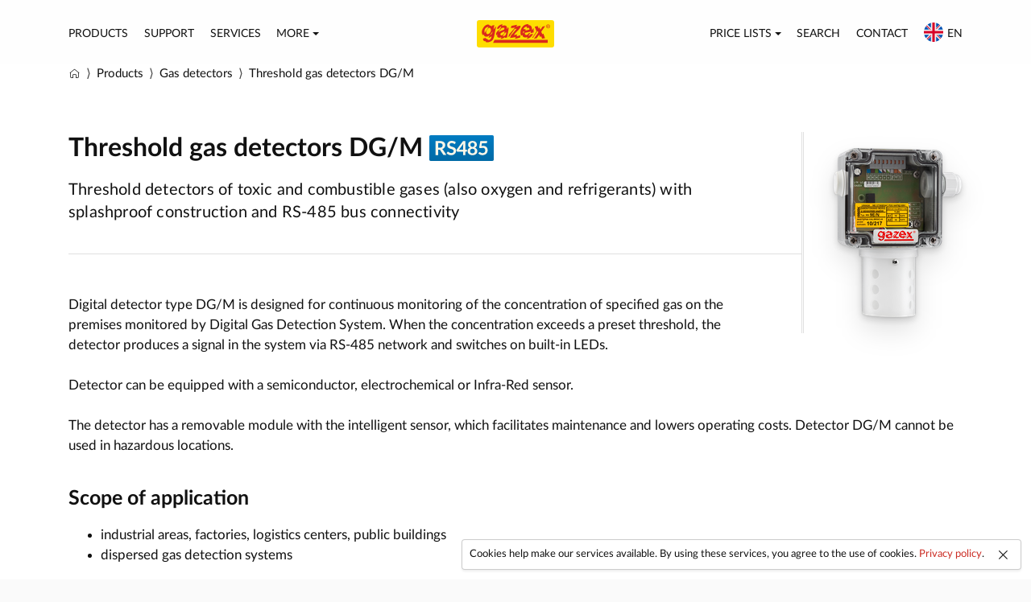

--- FILE ---
content_type: text/html; charset=utf-8
request_url: https://www.gazex.com/en/products/type/dg-m/
body_size: 8979
content:









<!doctype html>
<html lang="en">
<head>
    <meta charset="utf-8">
    <title>Threshold gas detectors DG/M – GAZEX</title>
    <meta name="description" content="Threshold gas detectors DG/M – Threshold detectors of toxic and combustible gases (also oxygen and refrigerants) with splashproof construction and RS-485 bus connectivity.">
    <meta name="keywords" content="Threshold gas detectors DG/M, Gas detectors, DG-14/M, DG-15/M, DG-22L/M, DG-31/M, DG-41/M, DG-61/M, DG-71/M, DG-73/M, DG-1KL/M, DG-1KL4/M, DG-1KL5/M, DG-7KL3/M, DG-0E.CL2/M, DG-0E.CLO2/M, DG-0E.ETO/M, DG-0E.HCL/M, DG-0E.NO2/M, DG-0E.O3/M, DG-0E.SO2/M, DG-2E/M, DG-4E/M, DG-4E1/M, DG-4E2/M, DG-5E/M, DG-7E/M, DG-9E5/M, DG-1R2/M, DG-1R5/M, DG-3R/M, DG-6R7/M, DG-6R7/M-SF6, DG-8R/M, DG-8R8/M">
    <meta name="viewport" content="width=device-width, initial-scale=1">
    <meta name="application-name" content="GAZEX">
    <meta name="theme-color" content="#fff">
    <meta name="apple-mobile-web-app-title" content="GAZEX">
    <meta name="msapplication-config" content="/static/gazex/images/favicon/mstile-config.xml">
    <link rel="canonical" href="https://www.gazex.com/en/products/type/dg-m/">
    
    <link rel="alternate" hreflang="pl" href="https://www.gazex.com/pl/produkty/typ/dg-m/">
    
    <link rel="alternate" hreflang="en" href="https://www.gazex.com/en/products/type/dg-m/">
    
    <link rel="stylesheet" href="/static/gazex/css/gazex.1767993387.css">
    <link rel="apple-touch-icon" sizes="180x180" href="/static/gazex/images/favicon/apple-touch-icon-180x180.png">
    <link rel="manifest" href="/static/gazex/images/favicon/favicon-manifest.json">
    <link rel="icon" type="image/png" href="/static/gazex/images/favicon/favicon-192x192.png" sizes="192x192">
    <link rel="shortcut icon" href="/static/gazex/images/favicon/favicon.ico">
    <script src="/static/gazex/js/gazex.1767993387.js"></script>
    
    
    <meta property="og:url" content="https://www.gazex.com/en/products/type/dg-m/">
    <meta property="og:type" content="website">
    <meta property="og:title" content="Threshold gas detectors DG/M">
    <meta property="og:description" content="Threshold detectors of toxic and combustible gases (also oxygen and refrigerants) with splashproof construction and RS-485 bus connectivity">
    <meta property="og:image" content="https://www.gazex.com/cache/thumbs/7b/e8/7be81cca9005b434fc00162ec0ed82c6.png">
    <meta property="og:image:width" content="600">
    <meta property="og:image:height" content="600">
    

</head>

<script async src="https://www.googletagmanager.com/gtag/js?id=G-LFCP8C7YTD"></script>
<script>
    window.dataLayer = window.dataLayer || [];
    function gtag(){dataLayer.push(arguments);}
    gtag('js', new Date());
    gtag('config', 'G-LFCP8C7YTD');
</script>

<body id="top">
    
    
    <nav class="navbar navbar-default navbar-static-top">
        <div class="container container-main">
            <div class="navbar-header">
                <div class="navbar-brand-container">
                    <a class="navbar-brand" href="/en/"><img src="/static/gazex/images/gazex.svg" width="96" height="34" alt="GAZEX"></a>
                </div>
                <div class="navbar-toggle collapsed" data-toggle="collapse" data-target="#navbar-collapse">
                    <i class="zwicon-hamburger-menu"></i>
                </div>
            </div>
            <div class="collapse navbar-collapse" id="navbar-collapse">
                <ul class="nav navbar-nav">
                    <li><a href="/en/products/">Products</a></li>
                    <li><a href="/en/service/">Support</a></li>
                    <li><a href="/en/services/">Services</a></li>
                    <li class="dropdown">
                        <a href="#" class="link" data-toggle="dropdown">More<span class="caret"></span></a>
                        <ul class="dropdown-menu">
                            <li><a href="/en/about/">About GAZEX</a></li>
                            <li><a href="/en/laboratory/">Calibration Laboratory</a></li>
                            <li class="divider"></li>
                            <li class="dropdown-header">Know-how</li>
                            <li><a href="/en/know-how/design/">Design</a></li>
                            
                            <li class="divider"></li>
                            <li class="dropdown-header">Events</li>
                            
                            <li><a href="/en/events/tradeshows-conferences-seminars/">Webinars, conferences, trade shows</a></li>
                            <li class="divider"></li>
                            <li class="dropdown-header">Download</li>
                            <li><a href="/en/documents/">Documents</a></li>
                            <li><a href="/en/software/">Software</a></li>
                            
                        </ul>
                    </li>
                </ul>
                <ul class="nav navbar-nav navbar-right">
                    <li class="dropdown">
                        <a href="#" class="link" data-toggle="dropdown">Price lists<span class="caret"></span></a>
                        <ul class="dropdown-menu">
                            <li><a href="/en/pricelists/devices/">Devices</a></li>
                            <li><a href="/en/pricelists/sensor-modules/">Sensor modules</a></li>
                            <li><a href="/en/pricelists/services/">Services</a></li>
                            <li class="divider"></li>
                            <li><a href="/en/pricelists/">All price lists &raquo; <kbd>html</kbd> <kbd>pdf</kbd> <kbd>csv</kbd></a></li>
                        </ul>
                    </li>
                    <li><a href="/en/search/">Search</a></li>
                    <li><a href="/en/contact/">Contact</a></li>
                    <li class="dropdown">
                        <a href="#" class="link" data-toggle="dropdown"><img class="img-label flag" src="/static/gazex/images/flags/en.svg" height="24" alt="English">en</a>
                        <ul class="dropdown-menu dropdown-menu-right">
                            
                            <li>
                                <a href="#" onclick="document.language.language.value='pl'; document.language.submit();" class="">
                                    <img class="img-label flag" src="/static/gazex/images/flags/pl.svg" height="18"> Polski
                                </a>
                            </li>
                            
                            <li>
                                <a href="#" onclick="document.language.language.value='en'; document.language.submit();" class="active">
                                    <img class="img-label flag" src="/static/gazex/images/flags/en.svg" height="18"> English
                                </a>
                            </li>
                            
                        </ul>
                    </li>
                </ul>
            </div>
        </div>
    </nav>
    
    <div class="breadcrumb-container">
        <div class="container">
            

<ol itemscope itemtype="https://schema.org/BreadcrumbList" class="breadcrumb">
    <li><a href="/en/" class="link"><i class="zwicon-home" title="Home page"></i></a></li>
    <li itemprop="itemListElement" itemscope itemtype="https://schema.org/ListItem"><a itemtype="https://schema.org/Thing" itemprop="item" href="/en/products/" class="link"><span itemprop="name">Products</span></a><meta itemprop="position" content="1" /></li>
    <li itemprop="itemListElement" itemscope itemtype="https://schema.org/ListItem"><a itemtype="https://schema.org/Thing" itemprop="item" href="/en/products/detektory-gazow/" class="link"><span itemprop="name">Gas detectors</span></a><meta itemprop="position" content="2" /></li>
    <li itemprop="itemListElement" itemscope itemtype="https://schema.org/ListItem"><a itemtype="https://schema.org/Thing" itemprop="item" href="/en/products/type/dg-m/" class="link"><span itemprop="name">Threshold gas detectors DG/M</span></a><meta itemprop="position" content="3" /></li>
</ol>

        </div>
    </div>
    <div class="content">
        
        
<div class="container">
    <div class="row">
        <div class="col-sm-12">
            
            
            
            <a href="/cache/thumbs/25/ee/25eecf71906663523731410915c38fa8.png" class="imagelightbox imagelightbox-border imagelightbox-pull-right" rel="imagelightbox">
                <img class="center-block shadowed" src="/cache/thumbs/fb/8a/fb8af8f35afe15a1241a2498b0e1afda.png" srcset="/cache/thumbs/e4/61/e461950191fd368a33693e0f44734fbd.png 2x" height="210" alt="Threshold gas detectors DG/M">
            </a>
            
            
            
            <div class="page-header">
                <h1>
                    

Threshold gas detectors DG/M

<img class="img-label" src="/static/gazex/images/label-rs485.svg" width="80" height="32" alt="RS-485" title="Supports RS-485 serial transmission standard" data-toggle="tooltip">




                    <div>
                        
                        
                        
                        
                        
                    </div>
                </h1>
                <p class="lead">Threshold detectors of toxic and combustible gases (also oxygen and refrigerants) with splashproof construction and RS-485 bus connectivity</p>
            </div>
            <div class="md-content"><p>Digital detector type DG/M is designed for continuous monitoring of the concentration of specified gas on the premises monitored by Digital Gas Detection System. When the concentration exceeds a preset threshold, the detector produces a signal in the system via RS-485 network and switches on built-in LEDs.</p>
<p>Detector can be equipped with a semiconductor, electrochemical or Infra-Red sensor.</p>
<p>The detector has a removable module with the intelligent sensor, which facilitates maintenance and lowers operating costs. Detector DG/M cannot be used in hazardous locations.</p>
<h2 id="scope-of-application">Scope of application</h2>
<ul>
<li>industrial areas, factories, logistics centers, public buildings</li>
<li>dispersed gas detection systems</li>
</ul>
<h2 id="features">Features</h2>
<ul>
<li>communication, control and transfer of information through the port RS-485 with MODBUS RTU protocol;</li>
<li>short response time;</li>
<li>gas sensor in intelligent, EXCHANGEABLE module;</li>
<li>built-in microprocessor control provides reliability, stability, thermal compensation system, the history of alarm, semi-automatic address control;</li>
<li>3 or 2 alarm thresholds mode or gas concentration measurement mode;</li>
<li>optical signaling (4x LEDs); fast removable connection pins for FTP type cables;</li>
<li>splash-proof case (IP44)</li>
<li>2 cable glands enabling easy connection of multiple detectors in series;</li>
<li>optional: additional steel pipes cover (AR-1d) or the duct-mouting casing (version DG&hellip;/Mw);</li>
<li>all detectors are calibrated in our own GAZEX Calibration Laboratory operating in accordance with PN-EN ISO/IEC 17025 (PCA accreditation No AP150).</li>
</ul></div>
        </div>
    </div>

    
    <div class="row row-break">
        <div class="col-sm-12">
            <div class="section section-borderless section-marginless">
                <h2><i class="zwicon-list-bullet"></i> Offered models</h2>
            </div>
            <ul class="nav nav-pills text-center">
                <li class="active"><a class="link" href="#basic" data-toggle="tab">Basic info</a></li><li><a class="link" href="#advanced" data-toggle="tab">Advanced info</a></li>
            </ul>
            <div class="tab-content">
                <div class="tab-pane fade in active" id="basic">
                    





<div id="model" class="table-responsive table-models">
    <table class="table">
        
            
            <thead>
                <tr>
                    <th colspan="2">Model</th>
                    <th>Gas sensor module</th>
                    <th>Sensor</th>
                    <th>Substance/property</th>
                    <th>Standard alarm thresholds</th>
                    <th>Measuring range</th>
                    <th>Unit</th>
                    <th>Supply voltage</th>
                    
                    
                    
                    
                    
                    
                    
                    
                    
                    
                    
                    
                    <th class="text-right">Net price</th>
                    <th class="text-center"><span class="cursor-help" title="Commodity group" data-toggle="tooltip">C.g.</span></th>
                </tr>
            </thead>
            

            
            
            

            
            
            

            
            <tbody class="stripped">
                
                    



<tr>
    
    <td rowspan="1">
        <a itemprop="url" href="/en/products/model/dg-14-m/"><span>DG-14/M</span></a>
        
    </td>
    <td class="text-right" rowspan="1">
        
        
        <img class="img-label" src="/static/gazex/images/label-rs485.svg" width="40" height="16" alt="RS-485" title="Supports RS-485 serial transmission standard" data-toggle="tooltip">
        
        
    </td>
    

    
    <td rowspan="1" class="">
        
            <a href="/en/products/model/ms-14-n/">MS-14/N</a>
        
    </td>
    

    <td class="">
        Semiconductor <i class="zwicon-exclude cursor-help" data-toggle="tooltip" data-original-title="Selective sensor - capable of measuring one substance/property while others are not recognized"></i>
    </td>
    <td class="">
        
        Methane (CH<sub>4</sub>)<br>
        
    </td>
    <td class="">10/30/(40)<br></td>
    <td class="">5&mdash;40<br></td>
    <td class="">%LEL<br></td>

    
    <td rowspan="1">24 V DC</td>
    
    
    
    
    
    
    
    
    
    
    
    
    <td class="text-right" rowspan="1"><span class="text-nowrap">PLN809.00</span></td>
    <td class="text-center" rowspan="1"><span class="tag tag-default cursor-help" title="Commodity group S – standard, i.e. delivery date and price according to the terms and conditions assigned to the ordering party" data-toggle="tooltip">S</span></td>
    
</tr>

                
            </tbody>
            
        
            

            

            

            
            <tbody class="stripped">
                
                    



<tr>
    
    <td rowspan="1">
        <a itemprop="url" href="/en/products/model/dg-15-m/"><span>DG-15/M</span></a>
        
    </td>
    <td class="text-right" rowspan="1">
        
        
        <img class="img-label" src="/static/gazex/images/label-rs485.svg" width="40" height="16" alt="RS-485" title="Supports RS-485 serial transmission standard" data-toggle="tooltip">
        
        
    </td>
    

    
    <td rowspan="1" class="">
        
            <a href="/en/products/model/ms-15-n/">MS-15/N</a>
        
    </td>
    

    <td class="">
        Semiconductor
    </td>
    <td class="">
        
        Liquefied petroleum gas (LPG)<br>
        
    </td>
    <td class="">10/30/(40)<br></td>
    <td class="">5&mdash;40<br></td>
    <td class="">%LEL<br></td>

    
    <td rowspan="1">24 V DC</td>
    
    
    
    
    
    
    
    
    
    
    
    
    <td class="text-right" rowspan="1"><span class="text-nowrap">PLN809.00</span></td>
    <td class="text-center" rowspan="1"><span class="tag tag-default cursor-help" title="Commodity group S – standard, i.e. delivery date and price according to the terms and conditions assigned to the ordering party" data-toggle="tooltip">S</span></td>
    
</tr>

                
            </tbody>
            
        
            

            

            

            
            <tbody class="stripped">
                
                    



<tr>
    
    <td rowspan="1">
        <a itemprop="url" href="/en/products/model/dg-22l-m/"><span>DG-22L/M</span></a>
        
    </td>
    <td class="text-right" rowspan="1">
        
        
        <img class="img-label" src="/static/gazex/images/label-rs485.svg" width="40" height="16" alt="RS-485" title="Supports RS-485 serial transmission standard" data-toggle="tooltip">
        
        
    </td>
    

    
    <td rowspan="1" class="">
        
            <a href="/en/products/model/ms-22-nl/">MS-22/NL</a>
        
    </td>
    

    <td class="">
        Semiconductor
    </td>
    <td class="">
        
        Carbon monoxide (CO)<br>
        
    </td>
    <td class="">20/100/(200)<br></td>
    <td class="">20&mdash;1000<br></td>
    <td class="">ppm<br></td>

    
    <td rowspan="1">24 V DC</td>
    
    
    
    
    
    
    
    
    
    
    
    
    <td class="text-right" rowspan="1"><span class="text-nowrap">PLN859.00</span></td>
    <td class="text-center" rowspan="1"><span class="tag tag-warning cursor-help" title="Commodity group N – non-standard, i.e. delivery date specified in the offer" data-toggle="tooltip">N</span></td>
    
</tr>

                
            </tbody>
            
        
            

            

            

            
            <tbody class="stripped">
                
                    



<tr>
    
    <td rowspan="1">
        <a itemprop="url" href="/en/products/model/dg-31-m/"><span>DG-31/M</span></a>
        
    </td>
    <td class="text-right" rowspan="1">
        
        
        <img class="img-label" src="/static/gazex/images/label-rs485.svg" width="40" height="16" alt="RS-485" title="Supports RS-485 serial transmission standard" data-toggle="tooltip">
        
        
    </td>
    

    
    <td rowspan="1" class="">
        
            <a href="/en/products/model/ms-31-n/">MS-31/N</a>
        
    </td>
    

    <td class="">
        Semiconductor
    </td>
    <td class="">
        
        Organic compounds<br>
        
    </td>
    <td class="">20/40/(50)<br></td>
    <td class="">5&mdash;40<br></td>
    <td class="">%LEL<br></td>

    
    <td rowspan="1">24 V DC</td>
    
    
    
    
    
    
    
    
    
    
    
    
    <td class="text-right" rowspan="1"><span class="text-nowrap">PLN1,059.00</span></td>
    <td class="text-center" rowspan="1"><span class="tag tag-warning cursor-help" title="Commodity group N – non-standard, i.e. delivery date specified in the offer" data-toggle="tooltip">N</span></td>
    
</tr>

                
            </tbody>
            
        
            

            

            

            
            <tbody class="stripped">
                
                    



<tr>
    
    <td rowspan="1">
        <a itemprop="url" href="/en/products/model/dg-41-m/"><span>DG-41/M</span></a>
        
    </td>
    <td class="text-right" rowspan="1">
        
        
        <img class="img-label" src="/static/gazex/images/label-rs485.svg" width="40" height="16" alt="RS-485" title="Supports RS-485 serial transmission standard" data-toggle="tooltip">
        
        
    </td>
    

    
    <td rowspan="1" class="">
        
            <a href="/en/products/model/ms-41-n/">MS-41/N</a>
        
    </td>
    

    <td class="">
        Semiconductor
    </td>
    <td class="">
        
        Ammonia (NH<sub>3</sub>)<br>
        
    </td>
    <td class="">500/1500/(2000)<br></td>
    <td class="">300&mdash;5000<br></td>
    <td class="">ppm<br></td>

    
    <td rowspan="1">24 V DC</td>
    
    
    
    
    
    
    
    
    
    
    
    
    <td class="text-right" rowspan="1"><span class="text-nowrap">PLN859.00</span></td>
    <td class="text-center" rowspan="1"><span class="tag tag-warning cursor-help" title="Commodity group N – non-standard, i.e. delivery date specified in the offer" data-toggle="tooltip">N</span></td>
    
</tr>

                
            </tbody>
            
        
            

            

            

            
            <tbody class="stripped">
                
                    



<tr>
    
    <td rowspan="1">
        <a itemprop="url" href="/en/products/model/dg-61-m/"><span>DG-61/M</span></a>
        
    </td>
    <td class="text-right" rowspan="1">
        
        
        <img class="img-label" src="/static/gazex/images/label-rs485.svg" width="40" height="16" alt="RS-485" title="Supports RS-485 serial transmission standard" data-toggle="tooltip">
        
        
    </td>
    

    
    <td rowspan="1" class="">
        
            <a href="/en/products/model/ms-61-n/">MS-61/N</a>
        
    </td>
    

    <td class="">
        Semiconductor
    </td>
    <td class="">
        
        R32<br>or R410A<br>
        
    </td>
    <td class="">1000/2000/(2500)<br></td>
    <td class="">500&mdash;3000<br></td>
    <td class="">ppm<br></td>

    
    <td rowspan="1">24 V DC</td>
    
    
    
    
    
    
    
    
    
    
    
    
    <td class="text-right" rowspan="1"><span class="text-nowrap">PLN859.00</span></td>
    <td class="text-center" rowspan="1"><span class="tag tag-warning cursor-help" title="Commodity group N – non-standard, i.e. delivery date specified in the offer" data-toggle="tooltip">N</span></td>
    
</tr>

                
            </tbody>
            
        
            

            

            

            
            <tbody class="stripped">
                
                    



<tr>
    
    <td rowspan="1">
        <a itemprop="url" href="/en/products/model/dg-71-m/"><span>DG-71/M</span></a>
        
    </td>
    <td class="text-right" rowspan="1">
        
        
        <img class="img-label" src="/static/gazex/images/label-rs485.svg" width="40" height="16" alt="RS-485" title="Supports RS-485 serial transmission standard" data-toggle="tooltip">
        
        
    </td>
    

    
    <td rowspan="1" class="">
        
            <a href="/en/products/model/ms-71-n/">MS-71/N</a>
        
    </td>
    

    <td class="">
        Semiconductor
    </td>
    <td class="">
        
        Acetylene (C<sub>2</sub>H<sub>2</sub>)<br>or Hydrogen (H<sub>2</sub>)<br>
        
    </td>
    <td class="">10/30/(40)<br></td>
    <td class="">5&mdash;40<br></td>
    <td class="">%LEL<br></td>

    
    <td rowspan="1">24 V DC</td>
    
    
    
    
    
    
    
    
    
    
    
    
    <td class="text-right" rowspan="1"><span class="text-nowrap">PLN859.00</span></td>
    <td class="text-center" rowspan="1"><span class="tag tag-warning cursor-help" title="Commodity group N – non-standard, i.e. delivery date specified in the offer" data-toggle="tooltip">N</span></td>
    
</tr>

                
            </tbody>
            
        
            

            

            

            
            <tbody class="stripped">
                
                    



<tr>
    
    <td rowspan="1">
        <a itemprop="url" href="/en/products/model/dg-73-m/"><span>DG-73/M</span></a>
        
    </td>
    <td class="text-right" rowspan="1">
        
        
        <img class="img-label" src="/static/gazex/images/label-rs485.svg" width="40" height="16" alt="RS-485" title="Supports RS-485 serial transmission standard" data-toggle="tooltip">
        
        
    </td>
    

    
    <td rowspan="1" class="">
        
            <a href="/en/products/model/ms-73-n/">MS-73/N</a>
        
    </td>
    

    <td class="">
        Semiconductor <i class="zwicon-exclude cursor-help" data-toggle="tooltip" data-original-title="Selective sensor - capable of measuring one substance/property while others are not recognized"></i>
    </td>
    <td class="">
        
        Hydrogen (H<sub>2</sub>)<br>
        
    </td>
    <td class="">10/30/(40)<br></td>
    <td class="">5&mdash;40<br></td>
    <td class="">%LEL<br></td>

    
    <td rowspan="1">24 V DC</td>
    
    
    
    
    
    
    
    
    
    
    
    
    <td class="text-right" rowspan="1"><span class="text-nowrap">PLN859.00</span></td>
    <td class="text-center" rowspan="1"><span class="tag tag-default cursor-help" title="Commodity group S – standard, i.e. delivery date and price according to the terms and conditions assigned to the ordering party" data-toggle="tooltip">S</span></td>
    
</tr>

                
            </tbody>
            
        
            

            

            

            
            <tbody class="stripped">
                
                    



<tr>
    
    <td rowspan="1">
        <a itemprop="url" href="/en/products/model/dg-1kl-m/"><span>DG-1KL/M</span></a>
        
    </td>
    <td class="text-right" rowspan="1">
        
        
        <img class="img-label" src="/static/gazex/images/label-rs485.svg" width="40" height="16" alt="RS-485" title="Supports RS-485 serial transmission standard" data-toggle="tooltip">
        
        
    </td>
    

    
    <td rowspan="1" class="">
        
            <a href="/en/products/model/ms-1kl-n/">MS-1KL/N</a>
        
    </td>
    

    <td class="">
        Catalytic
    </td>
    <td class="">
        
        Methane (CH<sub>4</sub>)<br>
        
    </td>
    <td class="">10/30/50<br></td>
    <td class="">10&mdash;50<br></td>
    <td class="">%LEL<br></td>

    
    <td rowspan="1">24 V DC</td>
    
    
    
    
    
    
    
    
    
    
    
    
    <td class="text-right" rowspan="1"><span class="text-nowrap">PLN1,239.00</span></td>
    <td class="text-center" rowspan="1"><span class="tag tag-warning cursor-help" title="Commodity group N – non-standard, i.e. delivery date specified in the offer" data-toggle="tooltip">N</span></td>
    
</tr>

                
            </tbody>
            
        
            

            

            

            
            <tbody class="stripped">
                
                    



<tr>
    
    <td rowspan="1">
        <a itemprop="url" href="/en/products/model/dg-1kl4-m/"><span>DG-1KL4/M</span></a>
        
    </td>
    <td class="text-right" rowspan="1">
        
        
        <img class="img-label" src="/static/gazex/images/label-rs485.svg" width="40" height="16" alt="RS-485" title="Supports RS-485 serial transmission standard" data-toggle="tooltip">
        
        
    </td>
    

    
    <td rowspan="1" class="">
        
            <a href="/en/products/model/ms-1kl4-n/">MS-1KL4/N</a>
        
    </td>
    

    <td class="">
        Catalytic <i class="zwicon-exclude cursor-help" data-toggle="tooltip" data-original-title="Selective sensor - capable of measuring one substance/property while others are not recognized"></i>
    </td>
    <td class="">
        
        Methane (CH<sub>4</sub>)<br>
        
    </td>
    <td class="">10/30/50<br></td>
    <td class="">10&mdash;50<br></td>
    <td class="">%LEL<br></td>

    
    <td rowspan="1">24 V DC</td>
    
    
    
    
    
    
    
    
    
    
    
    
    <td class="text-right" rowspan="1"><span class="text-nowrap">PLN1,139.00</span></td>
    <td class="text-center" rowspan="1"><span class="tag tag-warning cursor-help" title="Commodity group N – non-standard, i.e. delivery date specified in the offer" data-toggle="tooltip">N</span></td>
    
</tr>

                
            </tbody>
            
        
            

            

            

            
            <tbody class="stripped">
                
                    



<tr>
    
    <td rowspan="1">
        <a itemprop="url" href="/en/products/model/dg-1kl5-m/"><span>DG-1KL5/M</span></a>
        
    </td>
    <td class="text-right" rowspan="1">
        
        
        <img class="img-label" src="/static/gazex/images/label-rs485.svg" width="40" height="16" alt="RS-485" title="Supports RS-485 serial transmission standard" data-toggle="tooltip">
        
        
    </td>
    

    
    <td rowspan="1" class="">
        
            <a href="/en/products/model/ms-1kl5-n/">MS-1KL5/N</a>
        
    </td>
    

    <td class="">
        Catalytic
    </td>
    <td class="">
        
        Liquefied petroleum gas (LPG)<br>
        
    </td>
    <td class="">10/30/50<br></td>
    <td class="">10&mdash;50<br></td>
    <td class="">%LEL<br></td>

    
    <td rowspan="1">24 V DC</td>
    
    
    
    
    
    
    
    
    
    
    
    
    <td class="text-right" rowspan="1"><span class="text-nowrap">PLN1,139.00</span></td>
    <td class="text-center" rowspan="1"><span class="tag tag-warning cursor-help" title="Commodity group N – non-standard, i.e. delivery date specified in the offer" data-toggle="tooltip">N</span></td>
    
</tr>

                
            </tbody>
            
        
            

            

            

            
            <tbody class="stripped">
                
                    



<tr>
    
    <td rowspan="1">
        <a itemprop="url" href="/en/products/model/dg-7kl3-m/"><span>DG-7KL3/M</span></a>
        
    </td>
    <td class="text-right" rowspan="1">
        
        
        <img class="img-label" src="/static/gazex/images/label-rs485.svg" width="40" height="16" alt="RS-485" title="Supports RS-485 serial transmission standard" data-toggle="tooltip">
        
        
    </td>
    

    
    <td rowspan="1" class="">
        
            <a href="/en/products/model/ms-7kl3-n/">MS-7KL3/N</a>
        
    </td>
    

    <td class="">
        Catalytic <i class="zwicon-exclude cursor-help" data-toggle="tooltip" data-original-title="Selective sensor - capable of measuring one substance/property while others are not recognized"></i>
    </td>
    <td class="">
        
        Hydrogen (H<sub>2</sub>)<br>
        
    </td>
    <td class="">10/30/50<br></td>
    <td class="">10&mdash;50<br></td>
    <td class="">%LEL<br></td>

    
    <td rowspan="1">24 V DC</td>
    
    
    
    
    
    
    
    
    
    
    
    
    <td class="text-right" rowspan="1"><span class="text-nowrap">PLN1,139.00</span></td>
    <td class="text-center" rowspan="1"><span class="tag tag-warning cursor-help" title="Commodity group N – non-standard, i.e. delivery date specified in the offer" data-toggle="tooltip">N</span></td>
    
</tr>

                
            </tbody>
            
        
            

            

            

            
            <tbody class="stripped">
                
                    



<tr>
    
    <td rowspan="1">
        <a itemprop="url" href="/en/products/model/dg-0e-cl2-m/"><span>DG-0E.CL2/M</span></a>
        
    </td>
    <td class="text-right" rowspan="1">
        
        
        <img class="img-label" src="/static/gazex/images/label-rs485.svg" width="40" height="16" alt="RS-485" title="Supports RS-485 serial transmission standard" data-toggle="tooltip">
        
        
    </td>
    

    
    <td rowspan="1" class="">
        
            <a href="/en/products/model/ms-0e-cl2-n/">MS-0E.CL2/N</a>
        
    </td>
    

    <td class="">
        Electrochemical
    </td>
    <td class="">
        
        Chlorine (Cl<sub>2</sub>)<br>
        
    </td>
    <td class="">1/3/5<br></td>
    <td class="">1&mdash;10<br></td>
    <td class="">ppm<br></td>

    
    <td rowspan="1">24 V DC</td>
    
    
    
    
    
    
    
    
    
    
    
    
    <td class="text-right" rowspan="1"><span class="text-nowrap">PLN1,449.00</span></td>
    <td class="text-center" rowspan="1"><span class="tag tag-warning cursor-help" title="Commodity group N – non-standard, i.e. delivery date specified in the offer" data-toggle="tooltip">N</span></td>
    
</tr>

                
            </tbody>
            
        
            

            

            

            
            <tbody class="stripped">
                
                    



<tr>
    
    <td rowspan="1">
        <a itemprop="url" href="/en/products/model/dg-0e-clo2-m/"><span>DG-0E.CLO2/M</span></a>
        
    </td>
    <td class="text-right" rowspan="1">
        
        
        <img class="img-label" src="/static/gazex/images/label-rs485.svg" width="40" height="16" alt="RS-485" title="Supports RS-485 serial transmission standard" data-toggle="tooltip">
        
        
    </td>
    

    
    <td rowspan="1" class="">
        
            <a href="/en/products/model/ms-0e-clo2-n/">MS-0E.CLO2/N</a>
        
    </td>
    

    <td class="">
        Electrochemical
    </td>
    <td class="">
        
        Chlorine dioxide (ClO<sub>2</sub>)<br>
        
    </td>
    <td class="">0,1/0,3/0,5<br></td>
    <td class="">0&mdash;1<br></td>
    <td class="">ppm<br></td>

    
    <td rowspan="1">24 V DC</td>
    
    
    
    
    
    
    
    
    
    
    
    
    <td class="text-right" rowspan="1"><span class="text-nowrap">PLN2,449.00</span></td>
    <td class="text-center" rowspan="1"><span class="tag tag-warning cursor-help" title="Commodity group N – non-standard, i.e. delivery date specified in the offer" data-toggle="tooltip">N</span></td>
    
</tr>

                
            </tbody>
            
        
            

            

            

            
            <tbody class="stripped">
                
                    



<tr>
    
    <td rowspan="1">
        <a itemprop="url" href="/en/products/model/dg-0e-eto-m/"><span>DG-0E.ETO/M</span></a>
        
    </td>
    <td class="text-right" rowspan="1">
        
        
        <img class="img-label" src="/static/gazex/images/label-rs485.svg" width="40" height="16" alt="RS-485" title="Supports RS-485 serial transmission standard" data-toggle="tooltip">
        
        
    </td>
    

    
    <td rowspan="1" class="">
        
            <a href="/en/products/model/ms-0e-eto-n/">MS-0E.ETO/N</a>
        
    </td>
    

    <td class="">
        Electrochemical
    </td>
    <td class="">
        
        Ethylene oxide (C<sub>2</sub>H<sub>4</sub>O)<br>
        
    </td>
    <td class="">2/5/10<br></td>
    <td class="">2&mdash;20<br></td>
    <td class="">ppm<br></td>

    
    <td rowspan="1">24 V DC</td>
    
    
    
    
    
    
    
    
    
    
    
    
    <td class="text-right" rowspan="1"><span class="text-nowrap">PLN1,449.00</span></td>
    <td class="text-center" rowspan="1"><span class="tag tag-warning cursor-help" title="Commodity group N – non-standard, i.e. delivery date specified in the offer" data-toggle="tooltip">N</span></td>
    
</tr>

                
            </tbody>
            
        
            

            

            

            
            <tbody class="stripped">
                
                    



<tr>
    
    <td rowspan="1">
        <a itemprop="url" href="/en/products/model/dg-0e-hcl-m/"><span>DG-0E.HCL/M</span></a>
        
    </td>
    <td class="text-right" rowspan="1">
        
        
        <img class="img-label" src="/static/gazex/images/label-rs485.svg" width="40" height="16" alt="RS-485" title="Supports RS-485 serial transmission standard" data-toggle="tooltip">
        
        
    </td>
    

    
    <td rowspan="1" class="">
        
            <a href="/en/products/model/ms-0e-hcl-n/">MS-0E.HCL/N</a>
        
    </td>
    

    <td class="">
        Electrochemical
    </td>
    <td class="">
        
        Hydrogen chloride (HCl)<br>
        
    </td>
    <td class="">3,4/6,8/10<br></td>
    <td class="">3&mdash;10<br></td>
    <td class="">ppm<br></td>

    
    <td rowspan="1">24 V DC</td>
    
    
    
    
    
    
    
    
    
    
    
    
    <td class="text-right" rowspan="1"><span class="text-nowrap">PLN1,949.00</span></td>
    <td class="text-center" rowspan="1"><span class="tag tag-warning cursor-help" title="Commodity group N – non-standard, i.e. delivery date specified in the offer" data-toggle="tooltip">N</span></td>
    
</tr>

                
            </tbody>
            
        
            

            

            

            
            <tbody class="stripped">
                
                    



<tr>
    
    <td rowspan="1">
        <a itemprop="url" href="/en/products/model/dg-0e-no2-m/"><span>DG-0E.NO2/M</span></a>
        
    </td>
    <td class="text-right" rowspan="1">
        
        
        <img class="img-label" src="/static/gazex/images/label-rs485.svg" width="40" height="16" alt="RS-485" title="Supports RS-485 serial transmission standard" data-toggle="tooltip">
        
        
    </td>
    

    
    <td rowspan="1" class="">
        
            <a href="/en/products/model/ms-0e-no2-n/">MS-0E.NO2/N</a>
        
    </td>
    

    <td class="">
        Electrochemical
    </td>
    <td class="">
        
        Nitrogen dioxide (NO<sub>2</sub>)<br>
        
    </td>
    <td class="">1/3/5<br></td>
    <td class="">1&mdash;30<br></td>
    <td class="">ppm<br></td>

    
    <td rowspan="1">24 V DC</td>
    
    
    
    
    
    
    
    
    
    
    
    
    <td class="text-right" rowspan="1"><span class="text-nowrap">PLN1,449.00</span></td>
    <td class="text-center" rowspan="1"><span class="tag tag-warning cursor-help" title="Commodity group N – non-standard, i.e. delivery date specified in the offer" data-toggle="tooltip">N</span></td>
    
</tr>

                
            </tbody>
            
        
            

            

            

            
            <tbody class="stripped">
                
                    



<tr>
    
    <td rowspan="1">
        <a itemprop="url" href="/en/products/model/dg-0e-o3-m/"><span>DG-0E.O3/M</span></a>
        
    </td>
    <td class="text-right" rowspan="1">
        
        
        <img class="img-label" src="/static/gazex/images/label-rs485.svg" width="40" height="16" alt="RS-485" title="Supports RS-485 serial transmission standard" data-toggle="tooltip">
        
        
    </td>
    

    
    <td rowspan="1" class="">
        
            <a href="/en/products/model/ms-0e-o3-n/">MS-0E.O3/N</a>
        
    </td>
    

    <td class="">
        Electrochemical
    </td>
    <td class="">
        
        Ozone (O<sub>3</sub>)<br>
        
    </td>
    <td class="">0,2/0,3/0,5<br></td>
    <td class="">0&mdash;1<br></td>
    <td class="">ppm<br></td>

    
    <td rowspan="1">24 V DC</td>
    
    
    
    
    
    
    
    
    
    
    
    
    <td class="text-right" rowspan="1"><span class="text-nowrap">PLN1,949.00</span></td>
    <td class="text-center" rowspan="1"><span class="tag tag-warning cursor-help" title="Commodity group N – non-standard, i.e. delivery date specified in the offer" data-toggle="tooltip">N</span></td>
    
</tr>

                
            </tbody>
            
        
            

            

            

            
            <tbody class="stripped">
                
                    



<tr>
    
    <td rowspan="1">
        <a itemprop="url" href="/en/products/model/dg-0e-so2-m/"><span>DG-0E.SO2/M</span></a>
        
    </td>
    <td class="text-right" rowspan="1">
        
        
        <img class="img-label" src="/static/gazex/images/label-rs485.svg" width="40" height="16" alt="RS-485" title="Supports RS-485 serial transmission standard" data-toggle="tooltip">
        
        
    </td>
    

    
    <td rowspan="1" class="">
        
            <a href="/en/products/model/ms-0e-so2-n/">MS-0E.SO2/N</a>
        
    </td>
    

    <td class="">
        Electrochemical
    </td>
    <td class="">
        
        Sulfur dioxide (SO<sub>2</sub>)<br>
        
    </td>
    <td class="">0,5/1/5<br></td>
    <td class="">1&mdash;20<br></td>
    <td class="">ppm<br></td>

    
    <td rowspan="1">24 V DC</td>
    
    
    
    
    
    
    
    
    
    
    
    
    <td class="text-right" rowspan="1"><span class="text-nowrap">PLN1,449.00</span></td>
    <td class="text-center" rowspan="1"><span class="tag tag-warning cursor-help" title="Commodity group N – non-standard, i.e. delivery date specified in the offer" data-toggle="tooltip">N</span></td>
    
</tr>

                
            </tbody>
            
        
            

            

            

            
            <tbody class="stripped">
                
                    



<tr>
    
    <td rowspan="1">
        <a itemprop="url" href="/en/products/model/dg-2e-m/"><span>DG-2E/M</span></a>
        
    </td>
    <td class="text-right" rowspan="1">
        
        
        <img class="img-label" src="/static/gazex/images/label-rs485.svg" width="40" height="16" alt="RS-485" title="Supports RS-485 serial transmission standard" data-toggle="tooltip">
        
        
    </td>
    

    
    <td rowspan="1" class="">
        
            <a href="/en/products/model/ms-2e-n/">MS-2E/N</a>
        
    </td>
    

    <td class="">
        Electrochemical
    </td>
    <td class="">
        
        Carbon monoxide (CO)<br>
        
    </td>
    <td class="">20/100/200<br></td>
    <td class="">20&mdash;500<br></td>
    <td class="">ppm<br></td>

    
    <td rowspan="1">24 V DC</td>
    
    
    
    
    
    
    
    
    
    
    
    
    <td class="text-right" rowspan="1"><span class="text-nowrap">PLN1,239.00</span></td>
    <td class="text-center" rowspan="1"><span class="tag tag-warning cursor-help" title="Commodity group N – non-standard, i.e. delivery date specified in the offer" data-toggle="tooltip">N</span></td>
    
</tr>

                
            </tbody>
            
        
            

            

            

            
            <tbody class="stripped">
                
                    



<tr>
    
    <td rowspan="1">
        <a itemprop="url" href="/en/products/model/dg-4e-m/"><span>DG-4E/M</span></a>
        
    </td>
    <td class="text-right" rowspan="1">
        
        
        <img class="img-label" src="/static/gazex/images/label-rs485.svg" width="40" height="16" alt="RS-485" title="Supports RS-485 serial transmission standard" data-toggle="tooltip">
        
        
    </td>
    

    
    <td rowspan="1" class="">
        
            <a href="/en/products/model/ms-4e-n/">MS-4E/N</a>
        
    </td>
    

    <td class="">
        Electrochemical
    </td>
    <td class="">
        
        Ammonia (NH<sub>3</sub>)<br>
        
    </td>
    <td class="">500/800/800<br></td>
    <td class="">300&mdash;1000<br></td>
    <td class="">ppm<br></td>

    
    <td rowspan="1">24 V DC</td>
    
    
    
    
    
    
    
    
    
    
    
    
    <td class="text-right" rowspan="1"><span class="text-nowrap">PLN1,239.00</span></td>
    <td class="text-center" rowspan="1"><span class="tag tag-warning cursor-help" title="Commodity group N – non-standard, i.e. delivery date specified in the offer" data-toggle="tooltip">N</span></td>
    
</tr>

                
            </tbody>
            
        
            

            

            

            
            <tbody class="stripped">
                
                    



<tr>
    
    <td rowspan="1">
        <a itemprop="url" href="/en/products/model/dg-4e1-m/"><span>DG-4E1/M</span></a>
        
    </td>
    <td class="text-right" rowspan="1">
        
        
        <img class="img-label" src="/static/gazex/images/label-rs485.svg" width="40" height="16" alt="RS-485" title="Supports RS-485 serial transmission standard" data-toggle="tooltip">
        
        
    </td>
    

    
    <td rowspan="1" class="">
        
            <a href="/en/products/model/ms-4e-n1/">MS-4E/N1</a>
        
    </td>
    

    <td class="">
        Electrochemical
    </td>
    <td class="">
        
        Ammonia (NH<sub>3</sub>)<br>
        
    </td>
    <td class="">20/40/60<br></td>
    <td class="">5&mdash;100<br></td>
    <td class="">ppm<br></td>

    
    <td rowspan="1">24 V DC</td>
    
    
    
    
    
    
    
    
    
    
    
    
    <td class="text-right" rowspan="1"><span class="text-nowrap">PLN1,239.00</span></td>
    <td class="text-center" rowspan="1"><span class="tag tag-warning cursor-help" title="Commodity group N – non-standard, i.e. delivery date specified in the offer" data-toggle="tooltip">N</span></td>
    
</tr>

                
            </tbody>
            
        
            

            

            

            
            <tbody class="stripped">
                
                    



<tr>
    
    <td rowspan="1">
        <a itemprop="url" href="/en/products/model/dg-4e2-m/"><span>DG-4E2/M</span></a>
        
    </td>
    <td class="text-right" rowspan="1">
        
        
        <img class="img-label" src="/static/gazex/images/label-rs485.svg" width="40" height="16" alt="RS-485" title="Supports RS-485 serial transmission standard" data-toggle="tooltip">
        
        
    </td>
    

    
    <td rowspan="1" class="">
        
            <a href="/en/products/model/ms-4e-n2/">MS-4E/N2</a>
        
    </td>
    

    <td class="">
        Electrochemical <i class="zwicon-exclude cursor-help" data-toggle="tooltip" data-original-title="Selective sensor - capable of measuring one substance/property while others are not recognized"></i>
    </td>
    <td class="">
        
        Ammonia (NH<sub>3</sub>)<br>
        
    </td>
    <td class="">20/40/60<br></td>
    <td class="">5&mdash;100<br></td>
    <td class="">ppm<br></td>

    
    <td rowspan="1">24 V DC</td>
    
    
    
    
    
    
    
    
    
    
    
    
    <td class="text-right" rowspan="1"><span class="text-nowrap">PLN1,509.00</span></td>
    <td class="text-center" rowspan="1"><span class="tag tag-warning cursor-help" title="Commodity group N – non-standard, i.e. delivery date specified in the offer" data-toggle="tooltip">N</span></td>
    
</tr>

                
            </tbody>
            
        
            

            

            

            
            <tbody class="stripped">
                
                    



<tr>
    
    <td rowspan="1">
        <a itemprop="url" href="/en/products/model/dg-5e-m/"><span>DG-5E/M</span></a>
        
    </td>
    <td class="text-right" rowspan="1">
        
        
        <img class="img-label" src="/static/gazex/images/label-rs485.svg" width="40" height="16" alt="RS-485" title="Supports RS-485 serial transmission standard" data-toggle="tooltip">
        
        
    </td>
    

    
    <td rowspan="1" class="">
        
            <a href="/en/products/model/ms-5e-n/">MS-5E/N</a>
        
    </td>
    

    <td class="">
        Electrochemical
    </td>
    <td class="">
        
        Hydrogen sulfide (H<sub>2</sub>S)<br>
        
    </td>
    <td class="">5/10/20<br></td>
    <td class="">5&mdash;100<br></td>
    <td class="">ppm<br></td>

    
    <td rowspan="1">24 V DC</td>
    
    
    
    
    
    
    
    
    
    
    
    
    <td class="text-right" rowspan="1"><span class="text-nowrap">PLN1,239.00</span></td>
    <td class="text-center" rowspan="1"><span class="tag tag-warning cursor-help" title="Commodity group N – non-standard, i.e. delivery date specified in the offer" data-toggle="tooltip">N</span></td>
    
</tr>

                
            </tbody>
            
        
            

            

            

            
            <tbody class="stripped">
                
                    



<tr>
    
    <td rowspan="1">
        <a itemprop="url" href="/en/products/model/dg-7e-m/"><span>DG-7E/M</span></a>
        
    </td>
    <td class="text-right" rowspan="1">
        
        
        <img class="img-label" src="/static/gazex/images/label-rs485.svg" width="40" height="16" alt="RS-485" title="Supports RS-485 serial transmission standard" data-toggle="tooltip">
        
        
    </td>
    

    
    <td rowspan="1" class="">
        
            <a href="/en/products/model/ms-7e-n/">MS-7E/N</a>
        
    </td>
    

    <td class="">
        Electrochemical
    </td>
    <td class="">
        
        Hydrogen (H<sub>2</sub>)<br>
        
    </td>
    <td class="">500/800/1000<br></td>
    <td class="">500&mdash;2000<br></td>
    <td class="">ppm<br></td>

    
    <td rowspan="1">24 V DC</td>
    
    
    
    
    
    
    
    
    
    
    
    
    <td class="text-right" rowspan="1"><span class="text-nowrap">PLN1,239.00</span></td>
    <td class="text-center" rowspan="1"><span class="tag tag-warning cursor-help" title="Commodity group N – non-standard, i.e. delivery date specified in the offer" data-toggle="tooltip">N</span></td>
    
</tr>

                
            </tbody>
            
        
            

            

            

            
            <tbody class="stripped">
                
                    



<tr>
    
    <td rowspan="1">
        <a itemprop="url" href="/en/products/model/dg-9e5-m/"><span>DG-9E5/M</span></a>
        
    </td>
    <td class="text-right" rowspan="1">
        
        
        <img class="img-label" src="/static/gazex/images/label-rs485.svg" width="40" height="16" alt="RS-485" title="Supports RS-485 serial transmission standard" data-toggle="tooltip">
        
        
    </td>
    

    
    <td rowspan="1" class="">
        
            <a href="/en/products/model/ms-9e5-n/">MS-9E5/N</a>
        
    </td>
    

    <td class="">
        Electrochemical
    </td>
    <td class="">
        
        Oxygen (O<sub>2</sub>)<br>
        
    </td>
    <td class="">19/18/17<br></td>
    <td class="">2&mdash;25<br></td>
    <td class="">%v/v<br></td>

    
    <td rowspan="1">24 V DC</td>
    
    
    
    
    
    
    
    
    
    
    
    
    <td class="text-right" rowspan="1"><span class="text-nowrap">PLN1,239.00</span></td>
    <td class="text-center" rowspan="1"><span class="tag tag-warning cursor-help" title="Commodity group N – non-standard, i.e. delivery date specified in the offer" data-toggle="tooltip">N</span></td>
    
</tr>

                
            </tbody>
            
        
            

            

            

            
            <tbody class="stripped">
                
                    



<tr>
    
    <td rowspan="1">
        <a itemprop="url" href="/en/products/model/dg-1r2-m/"><span>DG-1R2/M</span></a>
        
    </td>
    <td class="text-right" rowspan="1">
        
        
        <img class="img-label" src="/static/gazex/images/label-rs485.svg" width="40" height="16" alt="RS-485" title="Supports RS-485 serial transmission standard" data-toggle="tooltip">
        
        
    </td>
    

    
    <td rowspan="1" class="">
        
            <a href="/en/products/model/ms-1r2-n/">MS-1R2/N</a>
        
    </td>
    

    <td class="">
        Infra-red
    </td>
    <td class="">
        
        Methane (CH<sub>4</sub>)<br>
        
    </td>
    <td class="">10/30/50<br></td>
    <td class="">5&mdash;50<br></td>
    <td class="">%LEL<br></td>

    
    <td rowspan="1">24 V DC</td>
    
    
    
    
    
    
    
    
    
    
    
    
    <td class="text-right" rowspan="1"><span class="text-nowrap">PLN2,039.00</span></td>
    <td class="text-center" rowspan="1"><span class="tag tag-warning cursor-help" title="Commodity group N – non-standard, i.e. delivery date specified in the offer" data-toggle="tooltip">N</span></td>
    
</tr>

                
            </tbody>
            
        
            

            

            

            
            <tbody class="stripped">
                
                    



<tr>
    
    <td rowspan="1">
        <a itemprop="url" href="/en/products/model/dg-1r5-m/"><span>DG-1R5/M</span></a>
        
    </td>
    <td class="text-right" rowspan="1">
        
        
        <img class="img-label" src="/static/gazex/images/label-rs485.svg" width="40" height="16" alt="RS-485" title="Supports RS-485 serial transmission standard" data-toggle="tooltip">
        
        
    </td>
    

    
    <td rowspan="1" class="">
        
            <a href="/en/products/model/ms-1r5-n/">MS-1R5/N</a>
        
    </td>
    

    <td class="">
        Infra-red
    </td>
    <td class="">
        
        Liquefied petroleum gas (LPG)<br>
        
    </td>
    <td class="">10/30/50<br></td>
    <td class="">5&mdash;50<br></td>
    <td class="">%LEL<br></td>

    
    <td rowspan="1">24 V DC</td>
    
    
    
    
    
    
    
    
    
    
    
    
    <td class="text-right" rowspan="1"><span class="text-nowrap">PLN2,039.00</span></td>
    <td class="text-center" rowspan="1"><span class="tag tag-warning cursor-help" title="Commodity group N – non-standard, i.e. delivery date specified in the offer" data-toggle="tooltip">N</span></td>
    
</tr>

                
            </tbody>
            
        
            

            

            

            
            <tbody class="stripped">
                
                    



<tr>
    
    <td rowspan="1">
        <a itemprop="url" href="/en/products/model/dg-3r-n-m/"><span>DG-3R/M</span></a>
        
    </td>
    <td class="text-right" rowspan="1">
        
        
        <img class="img-label" src="/static/gazex/images/label-rs485.svg" width="40" height="16" alt="RS-485" title="Supports RS-485 serial transmission standard" data-toggle="tooltip">
        
        
    </td>
    

    
    <td rowspan="1" class="">
        
            <a href="/en/products/model/ms-3r-n/">MS-3R/N</a>
        
    </td>
    

    <td class="">
        Infra-red
    </td>
    <td class="">
        
        Organic compounds<br>
        
    </td>
    <td class="">20/40/50<br></td>
    <td class="">10&mdash;50<br></td>
    <td class="">%LEL<br></td>

    
    <td rowspan="1">24 V DC</td>
    
    
    
    
    
    
    
    
    
    
    
    
    <td class="text-right" rowspan="1"><span class="text-nowrap">PLN2,239.00</span></td>
    <td class="text-center" rowspan="1"><span class="tag tag-warning cursor-help" title="Commodity group N – non-standard, i.e. delivery date specified in the offer" data-toggle="tooltip">N</span></td>
    
</tr>

                
            </tbody>
            
        
            

            

            

            
            <tbody class="stripped">
                
                    



<tr>
    
    <td rowspan="1">
        <a itemprop="url" href="/en/products/model/dg-6r7-m/"><span>DG-6R7/M</span></a>
        
    </td>
    <td class="text-right" rowspan="1">
        
        
        <img class="img-label" src="/static/gazex/images/label-rs485.svg" width="40" height="16" alt="RS-485" title="Supports RS-485 serial transmission standard" data-toggle="tooltip">
        
        
    </td>
    

    
    <td rowspan="1" class="">
        
            <a href="/en/products/model/ms-6r7-n/">MS-6R7/N</a>
        
    </td>
    

    <td class="">
        Infra-red
    </td>
    <td class="">
        
        R32<br>or R410A<br>
        
    </td>
    <td class="">500/1500/2000<br></td>
    <td class="">500&mdash;2000<br></td>
    <td class="">ppm<br></td>

    
    <td rowspan="1">24 V DC</td>
    
    
    
    
    
    
    
    
    
    
    
    
    <td class="text-right" rowspan="1"><i class="zwicon-headphone cursor-help text-warning" title="Price specified in the offer" data-toggle="tooltip"></i></td>
    <td class="text-center" rowspan="1"><span class="tag tag-warning cursor-help" title="Commodity group F – non-standard, i.e. price and delivery date always specified in the offer" data-toggle="tooltip">F</span></td>
    
</tr>

                
            </tbody>
            
        
            

            

            

            
            <tbody class="stripped">
                
                    



<tr>
    
    <td rowspan="1">
        <a itemprop="url" href="/en/products/model/dg-6r7-m-sf6/"><span>DG-6R7/M-SF6</span></a>
        
    </td>
    <td class="text-right" rowspan="1">
        
        
        <img class="img-label" src="/static/gazex/images/label-rs485.svg" width="40" height="16" alt="RS-485" title="Supports RS-485 serial transmission standard" data-toggle="tooltip">
        
        
    </td>
    

    
    <td rowspan="1" class="">
        
            <a href="/en/products/model/ms-6r7-n-sf6/">MS-6R7/N-SF6</a>
        
    </td>
    

    <td class="">
        Infra-red
    </td>
    <td class="">
        
        Sulfur hexafluoride (SF<sub>6</sub>)<br>
        
    </td>
    <td class="">500/1500/2000<br></td>
    <td class="">500&mdash;2000<br></td>
    <td class="">ppm<br></td>

    
    <td rowspan="1">24 V DC</td>
    
    
    
    
    
    
    
    
    
    
    
    
    <td class="text-right" rowspan="1"><i class="zwicon-headphone cursor-help text-warning" title="Price specified in the offer" data-toggle="tooltip"></i></td>
    <td class="text-center" rowspan="1"><span class="tag tag-warning cursor-help" title="Commodity group F – non-standard, i.e. price and delivery date always specified in the offer" data-toggle="tooltip">F</span></td>
    
</tr>

                
            </tbody>
            
        
            

            

            

            
            <tbody class="stripped">
                
                    



<tr>
    
    <td rowspan="1">
        <a itemprop="url" href="/en/products/model/dg-8r-n-m/"><span>DG-8R/M</span></a>
        
    </td>
    <td class="text-right" rowspan="1">
        
        
        <img class="img-label" src="/static/gazex/images/label-rs485.svg" width="40" height="16" alt="RS-485" title="Supports RS-485 serial transmission standard" data-toggle="tooltip">
        
        
    </td>
    

    
    <td rowspan="1" class="">
        
            <a href="/en/products/model/ms-8r-n/">MS-8R/N</a>
        
    </td>
    

    <td class="">
        Infra-red
    </td>
    <td class="">
        
        Carbon dioxide (CO<sub>2</sub>)<br>
        
    </td>
    <td class="">0,5/1,5/2<br></td>
    <td class="">0&mdash;5<br></td>
    <td class="">%v/v<br></td>

    
    <td rowspan="1">24 V DC</td>
    
    
    
    
    
    
    
    
    
    
    
    
    <td class="text-right" rowspan="1"><span class="text-nowrap">PLN2,039.00</span></td>
    <td class="text-center" rowspan="1"><span class="tag tag-warning cursor-help" title="Commodity group N – non-standard, i.e. delivery date specified in the offer" data-toggle="tooltip">N</span></td>
    
</tr>

                
            </tbody>
            
        
            

            

            

            
            <tbody class="stripped">
                
                    



<tr>
    
    <td rowspan="1">
        <a itemprop="url" href="/en/products/model/dg-8r8-m/"><span>DG-8R8/M</span></a>
        
    </td>
    <td class="text-right" rowspan="1">
        
        
        <img class="img-label" src="/static/gazex/images/label-rs485.svg" width="40" height="16" alt="RS-485" title="Supports RS-485 serial transmission standard" data-toggle="tooltip">
        
        
    </td>
    

    
    <td rowspan="1" class="">
        
            <a href="/en/products/model/ms-8r8-n/">MS-8R8/N</a>
        
    </td>
    

    <td class="">
        Infra-red
    </td>
    <td class="">
        
        Carbon dioxide (CO<sub>2</sub>)<br>
        
    </td>
    <td class="">0,5/1,5/2<br></td>
    <td class="">0&mdash;2<br></td>
    <td class="">%v/v<br></td>

    
    <td rowspan="1">24 V DC</td>
    
    
    
    
    
    
    
    
    
    
    
    
    <td class="text-right" rowspan="1"><span class="text-nowrap">PLN1,449.00</span></td>
    <td class="text-center" rowspan="1"><span class="tag tag-warning cursor-help" title="Commodity group N – non-standard, i.e. delivery date specified in the offer" data-toggle="tooltip">N</span></td>
    
</tr>

                
            </tbody>
            
        
    </table>
</div>



                </div>
                <div class="tab-pane fade" id="advanced">
                    
                    





<div id="model" class="table-responsive table-models">
    <table class="table">
        
            
            <thead>
                <tr>
                    <th colspan="2">Model</th>
                    <th>Gas sensor module</th>
                    <th>Sensor</th>
                    <th>Substance/property</th>
                    <th>Standard alarm thresholds</th>
                    <th>Measuring range</th>
                    <th>Unit</th>
                    <th>Supply voltage</th>
                    <th>Contact control outputs</th>
                    <th>Voltage control outputs 12VDC</th>
                    <th>Two-state outputs (threshold)</th>
                    <th>Control output "Fault"</th>
                    <th>Output controlling the shut-off valve</th>
                    <th>4-20 mA analog output</th>
                    <th>2-10 V analog output</th>
                    <th>RS-485 digital output</th>
                    <th>Visual signalling, built-in</th>
                    <th>Acoustic signaling, built-in</th>
                    <th>Internal battery</th>
                    <th>Dimensions</th>
                    <th class="text-right">Net price</th>
                    <th class="text-center"><span class="cursor-help" title="Commodity group" data-toggle="tooltip">C.g.</span></th>
                </tr>
            </thead>
            

            
            
            

            
            
            

            
            <tbody class="stripped">
                
                    



<tr>
    
    <td rowspan="1">
        <a itemprop="url" href="/en/products/model/dg-14-m/"><span>DG-14/M</span></a>
        
    </td>
    <td class="text-right" rowspan="1">
        
        
        <img class="img-label" src="/static/gazex/images/label-rs485.svg" width="40" height="16" alt="RS-485" title="Supports RS-485 serial transmission standard" data-toggle="tooltip">
        
        
    </td>
    

    
    <td rowspan="1" class="">
        
            <a href="/en/products/model/ms-14-n/">MS-14/N</a>
        
    </td>
    

    <td class="">
        Semiconductor <i class="zwicon-exclude cursor-help" data-toggle="tooltip" data-original-title="Selective sensor - capable of measuring one substance/property while others are not recognized"></i>
    </td>
    <td class="">
        
        Methane (CH<sub>4</sub>)<br>
        
    </td>
    <td class="">10/30/(40)<br></td>
    <td class="">5&mdash;40<br></td>
    <td class="">%LEL<br></td>

    
    <td rowspan="1">24 V DC</td>
    <td rowspan="1">&mdash;</td>
    <td rowspan="1">&mdash;</td>
    <td rowspan="1">&mdash;</td>
    <td rowspan="1">&mdash;</td>
    <td rowspan="1">&mdash;</td>
    <td rowspan="1">&mdash;</td>
    <td rowspan="1">&mdash;</td>
    <td rowspan="1">✓</td>
    <td rowspan="1">✓</td>
    <td rowspan="1">&mdash;</td>
    <td rowspan="1">&mdash;</td>
    <td rowspan="1">110 x 140 x 55 mm</td>
    <td class="text-right" rowspan="1"><span class="text-nowrap">PLN809.00</span></td>
    <td class="text-center" rowspan="1"><span class="tag tag-default cursor-help" title="Commodity group S – standard, i.e. delivery date and price according to the terms and conditions assigned to the ordering party" data-toggle="tooltip">S</span></td>
    
</tr>

                
            </tbody>
            
        
            

            

            

            
            <tbody class="stripped">
                
                    



<tr>
    
    <td rowspan="1">
        <a itemprop="url" href="/en/products/model/dg-15-m/"><span>DG-15/M</span></a>
        
    </td>
    <td class="text-right" rowspan="1">
        
        
        <img class="img-label" src="/static/gazex/images/label-rs485.svg" width="40" height="16" alt="RS-485" title="Supports RS-485 serial transmission standard" data-toggle="tooltip">
        
        
    </td>
    

    
    <td rowspan="1" class="">
        
            <a href="/en/products/model/ms-15-n/">MS-15/N</a>
        
    </td>
    

    <td class="">
        Semiconductor
    </td>
    <td class="">
        
        Liquefied petroleum gas (LPG)<br>
        
    </td>
    <td class="">10/30/(40)<br></td>
    <td class="">5&mdash;40<br></td>
    <td class="">%LEL<br></td>

    
    <td rowspan="1">24 V DC</td>
    <td rowspan="1">&mdash;</td>
    <td rowspan="1">&mdash;</td>
    <td rowspan="1">&mdash;</td>
    <td rowspan="1">&mdash;</td>
    <td rowspan="1">&mdash;</td>
    <td rowspan="1">&mdash;</td>
    <td rowspan="1">&mdash;</td>
    <td rowspan="1">✓</td>
    <td rowspan="1">✓</td>
    <td rowspan="1">&mdash;</td>
    <td rowspan="1">&mdash;</td>
    <td rowspan="1">110 x 140 x 55 mm</td>
    <td class="text-right" rowspan="1"><span class="text-nowrap">PLN809.00</span></td>
    <td class="text-center" rowspan="1"><span class="tag tag-default cursor-help" title="Commodity group S – standard, i.e. delivery date and price according to the terms and conditions assigned to the ordering party" data-toggle="tooltip">S</span></td>
    
</tr>

                
            </tbody>
            
        
            

            

            

            
            <tbody class="stripped">
                
                    



<tr>
    
    <td rowspan="1">
        <a itemprop="url" href="/en/products/model/dg-22l-m/"><span>DG-22L/M</span></a>
        
    </td>
    <td class="text-right" rowspan="1">
        
        
        <img class="img-label" src="/static/gazex/images/label-rs485.svg" width="40" height="16" alt="RS-485" title="Supports RS-485 serial transmission standard" data-toggle="tooltip">
        
        
    </td>
    

    
    <td rowspan="1" class="">
        
            <a href="/en/products/model/ms-22-nl/">MS-22/NL</a>
        
    </td>
    

    <td class="">
        Semiconductor
    </td>
    <td class="">
        
        Carbon monoxide (CO)<br>
        
    </td>
    <td class="">20/100/(200)<br></td>
    <td class="">20&mdash;1000<br></td>
    <td class="">ppm<br></td>

    
    <td rowspan="1">24 V DC</td>
    <td rowspan="1">&mdash;</td>
    <td rowspan="1">&mdash;</td>
    <td rowspan="1">&mdash;</td>
    <td rowspan="1">&mdash;</td>
    <td rowspan="1">&mdash;</td>
    <td rowspan="1">&mdash;</td>
    <td rowspan="1">&mdash;</td>
    <td rowspan="1">✓</td>
    <td rowspan="1">✓</td>
    <td rowspan="1">&mdash;</td>
    <td rowspan="1">&mdash;</td>
    <td rowspan="1">110 x 140 x 55 mm</td>
    <td class="text-right" rowspan="1"><span class="text-nowrap">PLN859.00</span></td>
    <td class="text-center" rowspan="1"><span class="tag tag-warning cursor-help" title="Commodity group N – non-standard, i.e. delivery date specified in the offer" data-toggle="tooltip">N</span></td>
    
</tr>

                
            </tbody>
            
        
            

            

            

            
            <tbody class="stripped">
                
                    



<tr>
    
    <td rowspan="1">
        <a itemprop="url" href="/en/products/model/dg-31-m/"><span>DG-31/M</span></a>
        
    </td>
    <td class="text-right" rowspan="1">
        
        
        <img class="img-label" src="/static/gazex/images/label-rs485.svg" width="40" height="16" alt="RS-485" title="Supports RS-485 serial transmission standard" data-toggle="tooltip">
        
        
    </td>
    

    
    <td rowspan="1" class="">
        
            <a href="/en/products/model/ms-31-n/">MS-31/N</a>
        
    </td>
    

    <td class="">
        Semiconductor
    </td>
    <td class="">
        
        Organic compounds<br>
        
    </td>
    <td class="">20/40/(50)<br></td>
    <td class="">5&mdash;40<br></td>
    <td class="">%LEL<br></td>

    
    <td rowspan="1">24 V DC</td>
    <td rowspan="1">&mdash;</td>
    <td rowspan="1">&mdash;</td>
    <td rowspan="1">&mdash;</td>
    <td rowspan="1">&mdash;</td>
    <td rowspan="1">&mdash;</td>
    <td rowspan="1">&mdash;</td>
    <td rowspan="1">&mdash;</td>
    <td rowspan="1">✓</td>
    <td rowspan="1">✓</td>
    <td rowspan="1">&mdash;</td>
    <td rowspan="1">&mdash;</td>
    <td rowspan="1">110 x 140 x 55 mm</td>
    <td class="text-right" rowspan="1"><span class="text-nowrap">PLN1,059.00</span></td>
    <td class="text-center" rowspan="1"><span class="tag tag-warning cursor-help" title="Commodity group N – non-standard, i.e. delivery date specified in the offer" data-toggle="tooltip">N</span></td>
    
</tr>

                
            </tbody>
            
        
            

            

            

            
            <tbody class="stripped">
                
                    



<tr>
    
    <td rowspan="1">
        <a itemprop="url" href="/en/products/model/dg-41-m/"><span>DG-41/M</span></a>
        
    </td>
    <td class="text-right" rowspan="1">
        
        
        <img class="img-label" src="/static/gazex/images/label-rs485.svg" width="40" height="16" alt="RS-485" title="Supports RS-485 serial transmission standard" data-toggle="tooltip">
        
        
    </td>
    

    
    <td rowspan="1" class="">
        
            <a href="/en/products/model/ms-41-n/">MS-41/N</a>
        
    </td>
    

    <td class="">
        Semiconductor
    </td>
    <td class="">
        
        Ammonia (NH<sub>3</sub>)<br>
        
    </td>
    <td class="">500/1500/(2000)<br></td>
    <td class="">300&mdash;5000<br></td>
    <td class="">ppm<br></td>

    
    <td rowspan="1">24 V DC</td>
    <td rowspan="1">&mdash;</td>
    <td rowspan="1">&mdash;</td>
    <td rowspan="1">&mdash;</td>
    <td rowspan="1">&mdash;</td>
    <td rowspan="1">&mdash;</td>
    <td rowspan="1">&mdash;</td>
    <td rowspan="1">&mdash;</td>
    <td rowspan="1">✓</td>
    <td rowspan="1">✓</td>
    <td rowspan="1">&mdash;</td>
    <td rowspan="1">&mdash;</td>
    <td rowspan="1">110 x 140 x 55 mm</td>
    <td class="text-right" rowspan="1"><span class="text-nowrap">PLN859.00</span></td>
    <td class="text-center" rowspan="1"><span class="tag tag-warning cursor-help" title="Commodity group N – non-standard, i.e. delivery date specified in the offer" data-toggle="tooltip">N</span></td>
    
</tr>

                
            </tbody>
            
        
            

            

            

            
            <tbody class="stripped">
                
                    



<tr>
    
    <td rowspan="1">
        <a itemprop="url" href="/en/products/model/dg-61-m/"><span>DG-61/M</span></a>
        
    </td>
    <td class="text-right" rowspan="1">
        
        
        <img class="img-label" src="/static/gazex/images/label-rs485.svg" width="40" height="16" alt="RS-485" title="Supports RS-485 serial transmission standard" data-toggle="tooltip">
        
        
    </td>
    

    
    <td rowspan="1" class="">
        
            <a href="/en/products/model/ms-61-n/">MS-61/N</a>
        
    </td>
    

    <td class="">
        Semiconductor
    </td>
    <td class="">
        
        R32<br>or R410A<br>
        
    </td>
    <td class="">1000/2000/(2500)<br></td>
    <td class="">500&mdash;3000<br></td>
    <td class="">ppm<br></td>

    
    <td rowspan="1">24 V DC</td>
    <td rowspan="1">&mdash;</td>
    <td rowspan="1">&mdash;</td>
    <td rowspan="1">&mdash;</td>
    <td rowspan="1">&mdash;</td>
    <td rowspan="1">&mdash;</td>
    <td rowspan="1">&mdash;</td>
    <td rowspan="1">&mdash;</td>
    <td rowspan="1">✓</td>
    <td rowspan="1">✓</td>
    <td rowspan="1">&mdash;</td>
    <td rowspan="1">&mdash;</td>
    <td rowspan="1">110 x 140 x 55 mm</td>
    <td class="text-right" rowspan="1"><span class="text-nowrap">PLN859.00</span></td>
    <td class="text-center" rowspan="1"><span class="tag tag-warning cursor-help" title="Commodity group N – non-standard, i.e. delivery date specified in the offer" data-toggle="tooltip">N</span></td>
    
</tr>

                
            </tbody>
            
        
            

            

            

            
            <tbody class="stripped">
                
                    



<tr>
    
    <td rowspan="1">
        <a itemprop="url" href="/en/products/model/dg-71-m/"><span>DG-71/M</span></a>
        
    </td>
    <td class="text-right" rowspan="1">
        
        
        <img class="img-label" src="/static/gazex/images/label-rs485.svg" width="40" height="16" alt="RS-485" title="Supports RS-485 serial transmission standard" data-toggle="tooltip">
        
        
    </td>
    

    
    <td rowspan="1" class="">
        
            <a href="/en/products/model/ms-71-n/">MS-71/N</a>
        
    </td>
    

    <td class="">
        Semiconductor
    </td>
    <td class="">
        
        Acetylene (C<sub>2</sub>H<sub>2</sub>)<br>or Hydrogen (H<sub>2</sub>)<br>
        
    </td>
    <td class="">10/30/(40)<br></td>
    <td class="">5&mdash;40<br></td>
    <td class="">%LEL<br></td>

    
    <td rowspan="1">24 V DC</td>
    <td rowspan="1">&mdash;</td>
    <td rowspan="1">&mdash;</td>
    <td rowspan="1">&mdash;</td>
    <td rowspan="1">&mdash;</td>
    <td rowspan="1">&mdash;</td>
    <td rowspan="1">&mdash;</td>
    <td rowspan="1">&mdash;</td>
    <td rowspan="1">✓</td>
    <td rowspan="1">✓</td>
    <td rowspan="1">&mdash;</td>
    <td rowspan="1">&mdash;</td>
    <td rowspan="1">110 x 140 x 55 mm</td>
    <td class="text-right" rowspan="1"><span class="text-nowrap">PLN859.00</span></td>
    <td class="text-center" rowspan="1"><span class="tag tag-warning cursor-help" title="Commodity group N – non-standard, i.e. delivery date specified in the offer" data-toggle="tooltip">N</span></td>
    
</tr>

                
            </tbody>
            
        
            

            

            

            
            <tbody class="stripped">
                
                    



<tr>
    
    <td rowspan="1">
        <a itemprop="url" href="/en/products/model/dg-73-m/"><span>DG-73/M</span></a>
        
    </td>
    <td class="text-right" rowspan="1">
        
        
        <img class="img-label" src="/static/gazex/images/label-rs485.svg" width="40" height="16" alt="RS-485" title="Supports RS-485 serial transmission standard" data-toggle="tooltip">
        
        
    </td>
    

    
    <td rowspan="1" class="">
        
            <a href="/en/products/model/ms-73-n/">MS-73/N</a>
        
    </td>
    

    <td class="">
        Semiconductor <i class="zwicon-exclude cursor-help" data-toggle="tooltip" data-original-title="Selective sensor - capable of measuring one substance/property while others are not recognized"></i>
    </td>
    <td class="">
        
        Hydrogen (H<sub>2</sub>)<br>
        
    </td>
    <td class="">10/30/(40)<br></td>
    <td class="">5&mdash;40<br></td>
    <td class="">%LEL<br></td>

    
    <td rowspan="1">24 V DC</td>
    <td rowspan="1">&mdash;</td>
    <td rowspan="1">&mdash;</td>
    <td rowspan="1">&mdash;</td>
    <td rowspan="1">&mdash;</td>
    <td rowspan="1">&mdash;</td>
    <td rowspan="1">&mdash;</td>
    <td rowspan="1">&mdash;</td>
    <td rowspan="1">✓</td>
    <td rowspan="1">✓</td>
    <td rowspan="1">&mdash;</td>
    <td rowspan="1">&mdash;</td>
    <td rowspan="1">110 x 140 x 55 mm</td>
    <td class="text-right" rowspan="1"><span class="text-nowrap">PLN859.00</span></td>
    <td class="text-center" rowspan="1"><span class="tag tag-default cursor-help" title="Commodity group S – standard, i.e. delivery date and price according to the terms and conditions assigned to the ordering party" data-toggle="tooltip">S</span></td>
    
</tr>

                
            </tbody>
            
        
            

            

            

            
            <tbody class="stripped">
                
                    



<tr>
    
    <td rowspan="1">
        <a itemprop="url" href="/en/products/model/dg-1kl-m/"><span>DG-1KL/M</span></a>
        
    </td>
    <td class="text-right" rowspan="1">
        
        
        <img class="img-label" src="/static/gazex/images/label-rs485.svg" width="40" height="16" alt="RS-485" title="Supports RS-485 serial transmission standard" data-toggle="tooltip">
        
        
    </td>
    

    
    <td rowspan="1" class="">
        
            <a href="/en/products/model/ms-1kl-n/">MS-1KL/N</a>
        
    </td>
    

    <td class="">
        Catalytic
    </td>
    <td class="">
        
        Methane (CH<sub>4</sub>)<br>
        
    </td>
    <td class="">10/30/50<br></td>
    <td class="">10&mdash;50<br></td>
    <td class="">%LEL<br></td>

    
    <td rowspan="1">24 V DC</td>
    <td rowspan="1">&mdash;</td>
    <td rowspan="1">&mdash;</td>
    <td rowspan="1">&mdash;</td>
    <td rowspan="1">&mdash;</td>
    <td rowspan="1">&mdash;</td>
    <td rowspan="1">&mdash;</td>
    <td rowspan="1">&mdash;</td>
    <td rowspan="1">✓</td>
    <td rowspan="1">✓</td>
    <td rowspan="1">&mdash;</td>
    <td rowspan="1">&mdash;</td>
    <td rowspan="1">&mdash;</td>
    <td class="text-right" rowspan="1"><span class="text-nowrap">PLN1,239.00</span></td>
    <td class="text-center" rowspan="1"><span class="tag tag-warning cursor-help" title="Commodity group N – non-standard, i.e. delivery date specified in the offer" data-toggle="tooltip">N</span></td>
    
</tr>

                
            </tbody>
            
        
            

            

            

            
            <tbody class="stripped">
                
                    



<tr>
    
    <td rowspan="1">
        <a itemprop="url" href="/en/products/model/dg-1kl4-m/"><span>DG-1KL4/M</span></a>
        
    </td>
    <td class="text-right" rowspan="1">
        
        
        <img class="img-label" src="/static/gazex/images/label-rs485.svg" width="40" height="16" alt="RS-485" title="Supports RS-485 serial transmission standard" data-toggle="tooltip">
        
        
    </td>
    

    
    <td rowspan="1" class="">
        
            <a href="/en/products/model/ms-1kl4-n/">MS-1KL4/N</a>
        
    </td>
    

    <td class="">
        Catalytic <i class="zwicon-exclude cursor-help" data-toggle="tooltip" data-original-title="Selective sensor - capable of measuring one substance/property while others are not recognized"></i>
    </td>
    <td class="">
        
        Methane (CH<sub>4</sub>)<br>
        
    </td>
    <td class="">10/30/50<br></td>
    <td class="">10&mdash;50<br></td>
    <td class="">%LEL<br></td>

    
    <td rowspan="1">24 V DC</td>
    <td rowspan="1">&mdash;</td>
    <td rowspan="1">&mdash;</td>
    <td rowspan="1">&mdash;</td>
    <td rowspan="1">&mdash;</td>
    <td rowspan="1">&mdash;</td>
    <td rowspan="1">&mdash;</td>
    <td rowspan="1">&mdash;</td>
    <td rowspan="1">✓</td>
    <td rowspan="1">✓</td>
    <td rowspan="1">&mdash;</td>
    <td rowspan="1">&mdash;</td>
    <td rowspan="1">&mdash;</td>
    <td class="text-right" rowspan="1"><span class="text-nowrap">PLN1,139.00</span></td>
    <td class="text-center" rowspan="1"><span class="tag tag-warning cursor-help" title="Commodity group N – non-standard, i.e. delivery date specified in the offer" data-toggle="tooltip">N</span></td>
    
</tr>

                
            </tbody>
            
        
            

            

            

            
            <tbody class="stripped">
                
                    



<tr>
    
    <td rowspan="1">
        <a itemprop="url" href="/en/products/model/dg-1kl5-m/"><span>DG-1KL5/M</span></a>
        
    </td>
    <td class="text-right" rowspan="1">
        
        
        <img class="img-label" src="/static/gazex/images/label-rs485.svg" width="40" height="16" alt="RS-485" title="Supports RS-485 serial transmission standard" data-toggle="tooltip">
        
        
    </td>
    

    
    <td rowspan="1" class="">
        
            <a href="/en/products/model/ms-1kl5-n/">MS-1KL5/N</a>
        
    </td>
    

    <td class="">
        Catalytic
    </td>
    <td class="">
        
        Liquefied petroleum gas (LPG)<br>
        
    </td>
    <td class="">10/30/50<br></td>
    <td class="">10&mdash;50<br></td>
    <td class="">%LEL<br></td>

    
    <td rowspan="1">24 V DC</td>
    <td rowspan="1">&mdash;</td>
    <td rowspan="1">&mdash;</td>
    <td rowspan="1">&mdash;</td>
    <td rowspan="1">&mdash;</td>
    <td rowspan="1">&mdash;</td>
    <td rowspan="1">&mdash;</td>
    <td rowspan="1">&mdash;</td>
    <td rowspan="1">✓</td>
    <td rowspan="1">✓</td>
    <td rowspan="1">&mdash;</td>
    <td rowspan="1">&mdash;</td>
    <td rowspan="1">&mdash;</td>
    <td class="text-right" rowspan="1"><span class="text-nowrap">PLN1,139.00</span></td>
    <td class="text-center" rowspan="1"><span class="tag tag-warning cursor-help" title="Commodity group N – non-standard, i.e. delivery date specified in the offer" data-toggle="tooltip">N</span></td>
    
</tr>

                
            </tbody>
            
        
            

            

            

            
            <tbody class="stripped">
                
                    



<tr>
    
    <td rowspan="1">
        <a itemprop="url" href="/en/products/model/dg-7kl3-m/"><span>DG-7KL3/M</span></a>
        
    </td>
    <td class="text-right" rowspan="1">
        
        
        <img class="img-label" src="/static/gazex/images/label-rs485.svg" width="40" height="16" alt="RS-485" title="Supports RS-485 serial transmission standard" data-toggle="tooltip">
        
        
    </td>
    

    
    <td rowspan="1" class="">
        
            <a href="/en/products/model/ms-7kl3-n/">MS-7KL3/N</a>
        
    </td>
    

    <td class="">
        Catalytic <i class="zwicon-exclude cursor-help" data-toggle="tooltip" data-original-title="Selective sensor - capable of measuring one substance/property while others are not recognized"></i>
    </td>
    <td class="">
        
        Hydrogen (H<sub>2</sub>)<br>
        
    </td>
    <td class="">10/30/50<br></td>
    <td class="">10&mdash;50<br></td>
    <td class="">%LEL<br></td>

    
    <td rowspan="1">24 V DC</td>
    <td rowspan="1">&mdash;</td>
    <td rowspan="1">&mdash;</td>
    <td rowspan="1">&mdash;</td>
    <td rowspan="1">&mdash;</td>
    <td rowspan="1">&mdash;</td>
    <td rowspan="1">&mdash;</td>
    <td rowspan="1">&mdash;</td>
    <td rowspan="1">✓</td>
    <td rowspan="1">✓</td>
    <td rowspan="1">&mdash;</td>
    <td rowspan="1">&mdash;</td>
    <td rowspan="1">&mdash;</td>
    <td class="text-right" rowspan="1"><span class="text-nowrap">PLN1,139.00</span></td>
    <td class="text-center" rowspan="1"><span class="tag tag-warning cursor-help" title="Commodity group N – non-standard, i.e. delivery date specified in the offer" data-toggle="tooltip">N</span></td>
    
</tr>

                
            </tbody>
            
        
            

            

            

            
            <tbody class="stripped">
                
                    



<tr>
    
    <td rowspan="1">
        <a itemprop="url" href="/en/products/model/dg-0e-cl2-m/"><span>DG-0E.CL2/M</span></a>
        
    </td>
    <td class="text-right" rowspan="1">
        
        
        <img class="img-label" src="/static/gazex/images/label-rs485.svg" width="40" height="16" alt="RS-485" title="Supports RS-485 serial transmission standard" data-toggle="tooltip">
        
        
    </td>
    

    
    <td rowspan="1" class="">
        
            <a href="/en/products/model/ms-0e-cl2-n/">MS-0E.CL2/N</a>
        
    </td>
    

    <td class="">
        Electrochemical
    </td>
    <td class="">
        
        Chlorine (Cl<sub>2</sub>)<br>
        
    </td>
    <td class="">1/3/5<br></td>
    <td class="">1&mdash;10<br></td>
    <td class="">ppm<br></td>

    
    <td rowspan="1">24 V DC</td>
    <td rowspan="1">&mdash;</td>
    <td rowspan="1">&mdash;</td>
    <td rowspan="1">&mdash;</td>
    <td rowspan="1">&mdash;</td>
    <td rowspan="1">&mdash;</td>
    <td rowspan="1">&mdash;</td>
    <td rowspan="1">&mdash;</td>
    <td rowspan="1">✓</td>
    <td rowspan="1">✓</td>
    <td rowspan="1">&mdash;</td>
    <td rowspan="1">&mdash;</td>
    <td rowspan="1">110 x 140 x 55 mm</td>
    <td class="text-right" rowspan="1"><span class="text-nowrap">PLN1,449.00</span></td>
    <td class="text-center" rowspan="1"><span class="tag tag-warning cursor-help" title="Commodity group N – non-standard, i.e. delivery date specified in the offer" data-toggle="tooltip">N</span></td>
    
</tr>

                
            </tbody>
            
        
            

            

            

            
            <tbody class="stripped">
                
                    



<tr>
    
    <td rowspan="1">
        <a itemprop="url" href="/en/products/model/dg-0e-clo2-m/"><span>DG-0E.CLO2/M</span></a>
        
    </td>
    <td class="text-right" rowspan="1">
        
        
        <img class="img-label" src="/static/gazex/images/label-rs485.svg" width="40" height="16" alt="RS-485" title="Supports RS-485 serial transmission standard" data-toggle="tooltip">
        
        
    </td>
    

    
    <td rowspan="1" class="">
        
            <a href="/en/products/model/ms-0e-clo2-n/">MS-0E.CLO2/N</a>
        
    </td>
    

    <td class="">
        Electrochemical
    </td>
    <td class="">
        
        Chlorine dioxide (ClO<sub>2</sub>)<br>
        
    </td>
    <td class="">0,1/0,3/0,5<br></td>
    <td class="">0&mdash;1<br></td>
    <td class="">ppm<br></td>

    
    <td rowspan="1">24 V DC</td>
    <td rowspan="1">&mdash;</td>
    <td rowspan="1">&mdash;</td>
    <td rowspan="1">&mdash;</td>
    <td rowspan="1">&mdash;</td>
    <td rowspan="1">&mdash;</td>
    <td rowspan="1">&mdash;</td>
    <td rowspan="1">&mdash;</td>
    <td rowspan="1">✓</td>
    <td rowspan="1">✓</td>
    <td rowspan="1">&mdash;</td>
    <td rowspan="1">&mdash;</td>
    <td rowspan="1">110 x 140 x 55 mm</td>
    <td class="text-right" rowspan="1"><span class="text-nowrap">PLN2,449.00</span></td>
    <td class="text-center" rowspan="1"><span class="tag tag-warning cursor-help" title="Commodity group N – non-standard, i.e. delivery date specified in the offer" data-toggle="tooltip">N</span></td>
    
</tr>

                
            </tbody>
            
        
            

            

            

            
            <tbody class="stripped">
                
                    



<tr>
    
    <td rowspan="1">
        <a itemprop="url" href="/en/products/model/dg-0e-eto-m/"><span>DG-0E.ETO/M</span></a>
        
    </td>
    <td class="text-right" rowspan="1">
        
        
        <img class="img-label" src="/static/gazex/images/label-rs485.svg" width="40" height="16" alt="RS-485" title="Supports RS-485 serial transmission standard" data-toggle="tooltip">
        
        
    </td>
    

    
    <td rowspan="1" class="">
        
            <a href="/en/products/model/ms-0e-eto-n/">MS-0E.ETO/N</a>
        
    </td>
    

    <td class="">
        Electrochemical
    </td>
    <td class="">
        
        Ethylene oxide (C<sub>2</sub>H<sub>4</sub>O)<br>
        
    </td>
    <td class="">2/5/10<br></td>
    <td class="">2&mdash;20<br></td>
    <td class="">ppm<br></td>

    
    <td rowspan="1">24 V DC</td>
    <td rowspan="1">&mdash;</td>
    <td rowspan="1">&mdash;</td>
    <td rowspan="1">&mdash;</td>
    <td rowspan="1">&mdash;</td>
    <td rowspan="1">&mdash;</td>
    <td rowspan="1">&mdash;</td>
    <td rowspan="1">&mdash;</td>
    <td rowspan="1">✓</td>
    <td rowspan="1">✓</td>
    <td rowspan="1">&mdash;</td>
    <td rowspan="1">&mdash;</td>
    <td rowspan="1">110 x 140 x 55 mm</td>
    <td class="text-right" rowspan="1"><span class="text-nowrap">PLN1,449.00</span></td>
    <td class="text-center" rowspan="1"><span class="tag tag-warning cursor-help" title="Commodity group N – non-standard, i.e. delivery date specified in the offer" data-toggle="tooltip">N</span></td>
    
</tr>

                
            </tbody>
            
        
            

            

            

            
            <tbody class="stripped">
                
                    



<tr>
    
    <td rowspan="1">
        <a itemprop="url" href="/en/products/model/dg-0e-hcl-m/"><span>DG-0E.HCL/M</span></a>
        
    </td>
    <td class="text-right" rowspan="1">
        
        
        <img class="img-label" src="/static/gazex/images/label-rs485.svg" width="40" height="16" alt="RS-485" title="Supports RS-485 serial transmission standard" data-toggle="tooltip">
        
        
    </td>
    

    
    <td rowspan="1" class="">
        
            <a href="/en/products/model/ms-0e-hcl-n/">MS-0E.HCL/N</a>
        
    </td>
    

    <td class="">
        Electrochemical
    </td>
    <td class="">
        
        Hydrogen chloride (HCl)<br>
        
    </td>
    <td class="">3,4/6,8/10<br></td>
    <td class="">3&mdash;10<br></td>
    <td class="">ppm<br></td>

    
    <td rowspan="1">24 V DC</td>
    <td rowspan="1">&mdash;</td>
    <td rowspan="1">&mdash;</td>
    <td rowspan="1">&mdash;</td>
    <td rowspan="1">&mdash;</td>
    <td rowspan="1">&mdash;</td>
    <td rowspan="1">&mdash;</td>
    <td rowspan="1">&mdash;</td>
    <td rowspan="1">✓</td>
    <td rowspan="1">✓</td>
    <td rowspan="1">&mdash;</td>
    <td rowspan="1">&mdash;</td>
    <td rowspan="1">110 x 140 x 55 mm</td>
    <td class="text-right" rowspan="1"><span class="text-nowrap">PLN1,949.00</span></td>
    <td class="text-center" rowspan="1"><span class="tag tag-warning cursor-help" title="Commodity group N – non-standard, i.e. delivery date specified in the offer" data-toggle="tooltip">N</span></td>
    
</tr>

                
            </tbody>
            
        
            

            

            

            
            <tbody class="stripped">
                
                    



<tr>
    
    <td rowspan="1">
        <a itemprop="url" href="/en/products/model/dg-0e-no2-m/"><span>DG-0E.NO2/M</span></a>
        
    </td>
    <td class="text-right" rowspan="1">
        
        
        <img class="img-label" src="/static/gazex/images/label-rs485.svg" width="40" height="16" alt="RS-485" title="Supports RS-485 serial transmission standard" data-toggle="tooltip">
        
        
    </td>
    

    
    <td rowspan="1" class="">
        
            <a href="/en/products/model/ms-0e-no2-n/">MS-0E.NO2/N</a>
        
    </td>
    

    <td class="">
        Electrochemical
    </td>
    <td class="">
        
        Nitrogen dioxide (NO<sub>2</sub>)<br>
        
    </td>
    <td class="">1/3/5<br></td>
    <td class="">1&mdash;30<br></td>
    <td class="">ppm<br></td>

    
    <td rowspan="1">24 V DC</td>
    <td rowspan="1">&mdash;</td>
    <td rowspan="1">&mdash;</td>
    <td rowspan="1">&mdash;</td>
    <td rowspan="1">&mdash;</td>
    <td rowspan="1">&mdash;</td>
    <td rowspan="1">&mdash;</td>
    <td rowspan="1">&mdash;</td>
    <td rowspan="1">✓</td>
    <td rowspan="1">✓</td>
    <td rowspan="1">&mdash;</td>
    <td rowspan="1">&mdash;</td>
    <td rowspan="1">110 x 140 x 55 mm</td>
    <td class="text-right" rowspan="1"><span class="text-nowrap">PLN1,449.00</span></td>
    <td class="text-center" rowspan="1"><span class="tag tag-warning cursor-help" title="Commodity group N – non-standard, i.e. delivery date specified in the offer" data-toggle="tooltip">N</span></td>
    
</tr>

                
            </tbody>
            
        
            

            

            

            
            <tbody class="stripped">
                
                    



<tr>
    
    <td rowspan="1">
        <a itemprop="url" href="/en/products/model/dg-0e-o3-m/"><span>DG-0E.O3/M</span></a>
        
    </td>
    <td class="text-right" rowspan="1">
        
        
        <img class="img-label" src="/static/gazex/images/label-rs485.svg" width="40" height="16" alt="RS-485" title="Supports RS-485 serial transmission standard" data-toggle="tooltip">
        
        
    </td>
    

    
    <td rowspan="1" class="">
        
            <a href="/en/products/model/ms-0e-o3-n/">MS-0E.O3/N</a>
        
    </td>
    

    <td class="">
        Electrochemical
    </td>
    <td class="">
        
        Ozone (O<sub>3</sub>)<br>
        
    </td>
    <td class="">0,2/0,3/0,5<br></td>
    <td class="">0&mdash;1<br></td>
    <td class="">ppm<br></td>

    
    <td rowspan="1">24 V DC</td>
    <td rowspan="1">&mdash;</td>
    <td rowspan="1">&mdash;</td>
    <td rowspan="1">&mdash;</td>
    <td rowspan="1">&mdash;</td>
    <td rowspan="1">&mdash;</td>
    <td rowspan="1">&mdash;</td>
    <td rowspan="1">&mdash;</td>
    <td rowspan="1">✓</td>
    <td rowspan="1">✓</td>
    <td rowspan="1">&mdash;</td>
    <td rowspan="1">&mdash;</td>
    <td rowspan="1">110 x 140 x 55 mm</td>
    <td class="text-right" rowspan="1"><span class="text-nowrap">PLN1,949.00</span></td>
    <td class="text-center" rowspan="1"><span class="tag tag-warning cursor-help" title="Commodity group N – non-standard, i.e. delivery date specified in the offer" data-toggle="tooltip">N</span></td>
    
</tr>

                
            </tbody>
            
        
            

            

            

            
            <tbody class="stripped">
                
                    



<tr>
    
    <td rowspan="1">
        <a itemprop="url" href="/en/products/model/dg-0e-so2-m/"><span>DG-0E.SO2/M</span></a>
        
    </td>
    <td class="text-right" rowspan="1">
        
        
        <img class="img-label" src="/static/gazex/images/label-rs485.svg" width="40" height="16" alt="RS-485" title="Supports RS-485 serial transmission standard" data-toggle="tooltip">
        
        
    </td>
    

    
    <td rowspan="1" class="">
        
            <a href="/en/products/model/ms-0e-so2-n/">MS-0E.SO2/N</a>
        
    </td>
    

    <td class="">
        Electrochemical
    </td>
    <td class="">
        
        Sulfur dioxide (SO<sub>2</sub>)<br>
        
    </td>
    <td class="">0,5/1/5<br></td>
    <td class="">1&mdash;20<br></td>
    <td class="">ppm<br></td>

    
    <td rowspan="1">24 V DC</td>
    <td rowspan="1">&mdash;</td>
    <td rowspan="1">&mdash;</td>
    <td rowspan="1">&mdash;</td>
    <td rowspan="1">&mdash;</td>
    <td rowspan="1">&mdash;</td>
    <td rowspan="1">&mdash;</td>
    <td rowspan="1">&mdash;</td>
    <td rowspan="1">✓</td>
    <td rowspan="1">✓</td>
    <td rowspan="1">&mdash;</td>
    <td rowspan="1">&mdash;</td>
    <td rowspan="1">110 x 140 x 55 mm</td>
    <td class="text-right" rowspan="1"><span class="text-nowrap">PLN1,449.00</span></td>
    <td class="text-center" rowspan="1"><span class="tag tag-warning cursor-help" title="Commodity group N – non-standard, i.e. delivery date specified in the offer" data-toggle="tooltip">N</span></td>
    
</tr>

                
            </tbody>
            
        
            

            

            

            
            <tbody class="stripped">
                
                    



<tr>
    
    <td rowspan="1">
        <a itemprop="url" href="/en/products/model/dg-2e-m/"><span>DG-2E/M</span></a>
        
    </td>
    <td class="text-right" rowspan="1">
        
        
        <img class="img-label" src="/static/gazex/images/label-rs485.svg" width="40" height="16" alt="RS-485" title="Supports RS-485 serial transmission standard" data-toggle="tooltip">
        
        
    </td>
    

    
    <td rowspan="1" class="">
        
            <a href="/en/products/model/ms-2e-n/">MS-2E/N</a>
        
    </td>
    

    <td class="">
        Electrochemical
    </td>
    <td class="">
        
        Carbon monoxide (CO)<br>
        
    </td>
    <td class="">20/100/200<br></td>
    <td class="">20&mdash;500<br></td>
    <td class="">ppm<br></td>

    
    <td rowspan="1">24 V DC</td>
    <td rowspan="1">&mdash;</td>
    <td rowspan="1">&mdash;</td>
    <td rowspan="1">&mdash;</td>
    <td rowspan="1">&mdash;</td>
    <td rowspan="1">&mdash;</td>
    <td rowspan="1">&mdash;</td>
    <td rowspan="1">&mdash;</td>
    <td rowspan="1">✓</td>
    <td rowspan="1">✓</td>
    <td rowspan="1">&mdash;</td>
    <td rowspan="1">&mdash;</td>
    <td rowspan="1">110 x 140 x 55 mm</td>
    <td class="text-right" rowspan="1"><span class="text-nowrap">PLN1,239.00</span></td>
    <td class="text-center" rowspan="1"><span class="tag tag-warning cursor-help" title="Commodity group N – non-standard, i.e. delivery date specified in the offer" data-toggle="tooltip">N</span></td>
    
</tr>

                
            </tbody>
            
        
            

            

            

            
            <tbody class="stripped">
                
                    



<tr>
    
    <td rowspan="1">
        <a itemprop="url" href="/en/products/model/dg-4e-m/"><span>DG-4E/M</span></a>
        
    </td>
    <td class="text-right" rowspan="1">
        
        
        <img class="img-label" src="/static/gazex/images/label-rs485.svg" width="40" height="16" alt="RS-485" title="Supports RS-485 serial transmission standard" data-toggle="tooltip">
        
        
    </td>
    

    
    <td rowspan="1" class="">
        
            <a href="/en/products/model/ms-4e-n/">MS-4E/N</a>
        
    </td>
    

    <td class="">
        Electrochemical
    </td>
    <td class="">
        
        Ammonia (NH<sub>3</sub>)<br>
        
    </td>
    <td class="">500/800/800<br></td>
    <td class="">300&mdash;1000<br></td>
    <td class="">ppm<br></td>

    
    <td rowspan="1">24 V DC</td>
    <td rowspan="1">&mdash;</td>
    <td rowspan="1">&mdash;</td>
    <td rowspan="1">&mdash;</td>
    <td rowspan="1">&mdash;</td>
    <td rowspan="1">&mdash;</td>
    <td rowspan="1">&mdash;</td>
    <td rowspan="1">&mdash;</td>
    <td rowspan="1">✓</td>
    <td rowspan="1">✓</td>
    <td rowspan="1">&mdash;</td>
    <td rowspan="1">&mdash;</td>
    <td rowspan="1">110 x 140 x 55 mm</td>
    <td class="text-right" rowspan="1"><span class="text-nowrap">PLN1,239.00</span></td>
    <td class="text-center" rowspan="1"><span class="tag tag-warning cursor-help" title="Commodity group N – non-standard, i.e. delivery date specified in the offer" data-toggle="tooltip">N</span></td>
    
</tr>

                
            </tbody>
            
        
            

            

            

            
            <tbody class="stripped">
                
                    



<tr>
    
    <td rowspan="1">
        <a itemprop="url" href="/en/products/model/dg-4e1-m/"><span>DG-4E1/M</span></a>
        
    </td>
    <td class="text-right" rowspan="1">
        
        
        <img class="img-label" src="/static/gazex/images/label-rs485.svg" width="40" height="16" alt="RS-485" title="Supports RS-485 serial transmission standard" data-toggle="tooltip">
        
        
    </td>
    

    
    <td rowspan="1" class="">
        
            <a href="/en/products/model/ms-4e-n1/">MS-4E/N1</a>
        
    </td>
    

    <td class="">
        Electrochemical
    </td>
    <td class="">
        
        Ammonia (NH<sub>3</sub>)<br>
        
    </td>
    <td class="">20/40/60<br></td>
    <td class="">5&mdash;100<br></td>
    <td class="">ppm<br></td>

    
    <td rowspan="1">24 V DC</td>
    <td rowspan="1">&mdash;</td>
    <td rowspan="1">&mdash;</td>
    <td rowspan="1">&mdash;</td>
    <td rowspan="1">&mdash;</td>
    <td rowspan="1">&mdash;</td>
    <td rowspan="1">&mdash;</td>
    <td rowspan="1">&mdash;</td>
    <td rowspan="1">✓</td>
    <td rowspan="1">✓</td>
    <td rowspan="1">&mdash;</td>
    <td rowspan="1">&mdash;</td>
    <td rowspan="1">110 x 140 x 55 mm</td>
    <td class="text-right" rowspan="1"><span class="text-nowrap">PLN1,239.00</span></td>
    <td class="text-center" rowspan="1"><span class="tag tag-warning cursor-help" title="Commodity group N – non-standard, i.e. delivery date specified in the offer" data-toggle="tooltip">N</span></td>
    
</tr>

                
            </tbody>
            
        
            

            

            

            
            <tbody class="stripped">
                
                    



<tr>
    
    <td rowspan="1">
        <a itemprop="url" href="/en/products/model/dg-4e2-m/"><span>DG-4E2/M</span></a>
        
    </td>
    <td class="text-right" rowspan="1">
        
        
        <img class="img-label" src="/static/gazex/images/label-rs485.svg" width="40" height="16" alt="RS-485" title="Supports RS-485 serial transmission standard" data-toggle="tooltip">
        
        
    </td>
    

    
    <td rowspan="1" class="">
        
            <a href="/en/products/model/ms-4e-n2/">MS-4E/N2</a>
        
    </td>
    

    <td class="">
        Electrochemical <i class="zwicon-exclude cursor-help" data-toggle="tooltip" data-original-title="Selective sensor - capable of measuring one substance/property while others are not recognized"></i>
    </td>
    <td class="">
        
        Ammonia (NH<sub>3</sub>)<br>
        
    </td>
    <td class="">20/40/60<br></td>
    <td class="">5&mdash;100<br></td>
    <td class="">ppm<br></td>

    
    <td rowspan="1">24 V DC</td>
    <td rowspan="1">&mdash;</td>
    <td rowspan="1">&mdash;</td>
    <td rowspan="1">&mdash;</td>
    <td rowspan="1">&mdash;</td>
    <td rowspan="1">&mdash;</td>
    <td rowspan="1">&mdash;</td>
    <td rowspan="1">&mdash;</td>
    <td rowspan="1">✓</td>
    <td rowspan="1">✓</td>
    <td rowspan="1">&mdash;</td>
    <td rowspan="1">&mdash;</td>
    <td rowspan="1">110 x 140 x 55 mm</td>
    <td class="text-right" rowspan="1"><span class="text-nowrap">PLN1,509.00</span></td>
    <td class="text-center" rowspan="1"><span class="tag tag-warning cursor-help" title="Commodity group N – non-standard, i.e. delivery date specified in the offer" data-toggle="tooltip">N</span></td>
    
</tr>

                
            </tbody>
            
        
            

            

            

            
            <tbody class="stripped">
                
                    



<tr>
    
    <td rowspan="1">
        <a itemprop="url" href="/en/products/model/dg-5e-m/"><span>DG-5E/M</span></a>
        
    </td>
    <td class="text-right" rowspan="1">
        
        
        <img class="img-label" src="/static/gazex/images/label-rs485.svg" width="40" height="16" alt="RS-485" title="Supports RS-485 serial transmission standard" data-toggle="tooltip">
        
        
    </td>
    

    
    <td rowspan="1" class="">
        
            <a href="/en/products/model/ms-5e-n/">MS-5E/N</a>
        
    </td>
    

    <td class="">
        Electrochemical
    </td>
    <td class="">
        
        Hydrogen sulfide (H<sub>2</sub>S)<br>
        
    </td>
    <td class="">5/10/20<br></td>
    <td class="">5&mdash;100<br></td>
    <td class="">ppm<br></td>

    
    <td rowspan="1">24 V DC</td>
    <td rowspan="1">&mdash;</td>
    <td rowspan="1">&mdash;</td>
    <td rowspan="1">&mdash;</td>
    <td rowspan="1">&mdash;</td>
    <td rowspan="1">&mdash;</td>
    <td rowspan="1">&mdash;</td>
    <td rowspan="1">&mdash;</td>
    <td rowspan="1">✓</td>
    <td rowspan="1">✓</td>
    <td rowspan="1">&mdash;</td>
    <td rowspan="1">&mdash;</td>
    <td rowspan="1">110 x 140 x 55 mm</td>
    <td class="text-right" rowspan="1"><span class="text-nowrap">PLN1,239.00</span></td>
    <td class="text-center" rowspan="1"><span class="tag tag-warning cursor-help" title="Commodity group N – non-standard, i.e. delivery date specified in the offer" data-toggle="tooltip">N</span></td>
    
</tr>

                
            </tbody>
            
        
            

            

            

            
            <tbody class="stripped">
                
                    



<tr>
    
    <td rowspan="1">
        <a itemprop="url" href="/en/products/model/dg-7e-m/"><span>DG-7E/M</span></a>
        
    </td>
    <td class="text-right" rowspan="1">
        
        
        <img class="img-label" src="/static/gazex/images/label-rs485.svg" width="40" height="16" alt="RS-485" title="Supports RS-485 serial transmission standard" data-toggle="tooltip">
        
        
    </td>
    

    
    <td rowspan="1" class="">
        
            <a href="/en/products/model/ms-7e-n/">MS-7E/N</a>
        
    </td>
    

    <td class="">
        Electrochemical
    </td>
    <td class="">
        
        Hydrogen (H<sub>2</sub>)<br>
        
    </td>
    <td class="">500/800/1000<br></td>
    <td class="">500&mdash;2000<br></td>
    <td class="">ppm<br></td>

    
    <td rowspan="1">24 V DC</td>
    <td rowspan="1">&mdash;</td>
    <td rowspan="1">&mdash;</td>
    <td rowspan="1">&mdash;</td>
    <td rowspan="1">&mdash;</td>
    <td rowspan="1">&mdash;</td>
    <td rowspan="1">&mdash;</td>
    <td rowspan="1">&mdash;</td>
    <td rowspan="1">✓</td>
    <td rowspan="1">✓</td>
    <td rowspan="1">&mdash;</td>
    <td rowspan="1">&mdash;</td>
    <td rowspan="1">110 x 140 x 55 mm</td>
    <td class="text-right" rowspan="1"><span class="text-nowrap">PLN1,239.00</span></td>
    <td class="text-center" rowspan="1"><span class="tag tag-warning cursor-help" title="Commodity group N – non-standard, i.e. delivery date specified in the offer" data-toggle="tooltip">N</span></td>
    
</tr>

                
            </tbody>
            
        
            

            

            

            
            <tbody class="stripped">
                
                    



<tr>
    
    <td rowspan="1">
        <a itemprop="url" href="/en/products/model/dg-9e5-m/"><span>DG-9E5/M</span></a>
        
    </td>
    <td class="text-right" rowspan="1">
        
        
        <img class="img-label" src="/static/gazex/images/label-rs485.svg" width="40" height="16" alt="RS-485" title="Supports RS-485 serial transmission standard" data-toggle="tooltip">
        
        
    </td>
    

    
    <td rowspan="1" class="">
        
            <a href="/en/products/model/ms-9e5-n/">MS-9E5/N</a>
        
    </td>
    

    <td class="">
        Electrochemical
    </td>
    <td class="">
        
        Oxygen (O<sub>2</sub>)<br>
        
    </td>
    <td class="">19/18/17<br></td>
    <td class="">2&mdash;25<br></td>
    <td class="">%v/v<br></td>

    
    <td rowspan="1">24 V DC</td>
    <td rowspan="1">&mdash;</td>
    <td rowspan="1">&mdash;</td>
    <td rowspan="1">&mdash;</td>
    <td rowspan="1">&mdash;</td>
    <td rowspan="1">&mdash;</td>
    <td rowspan="1">&mdash;</td>
    <td rowspan="1">&mdash;</td>
    <td rowspan="1">✓</td>
    <td rowspan="1">✓</td>
    <td rowspan="1">&mdash;</td>
    <td rowspan="1">&mdash;</td>
    <td rowspan="1">&mdash;</td>
    <td class="text-right" rowspan="1"><span class="text-nowrap">PLN1,239.00</span></td>
    <td class="text-center" rowspan="1"><span class="tag tag-warning cursor-help" title="Commodity group N – non-standard, i.e. delivery date specified in the offer" data-toggle="tooltip">N</span></td>
    
</tr>

                
            </tbody>
            
        
            

            

            

            
            <tbody class="stripped">
                
                    



<tr>
    
    <td rowspan="1">
        <a itemprop="url" href="/en/products/model/dg-1r2-m/"><span>DG-1R2/M</span></a>
        
    </td>
    <td class="text-right" rowspan="1">
        
        
        <img class="img-label" src="/static/gazex/images/label-rs485.svg" width="40" height="16" alt="RS-485" title="Supports RS-485 serial transmission standard" data-toggle="tooltip">
        
        
    </td>
    

    
    <td rowspan="1" class="">
        
            <a href="/en/products/model/ms-1r2-n/">MS-1R2/N</a>
        
    </td>
    

    <td class="">
        Infra-red
    </td>
    <td class="">
        
        Methane (CH<sub>4</sub>)<br>
        
    </td>
    <td class="">10/30/50<br></td>
    <td class="">5&mdash;50<br></td>
    <td class="">%LEL<br></td>

    
    <td rowspan="1">24 V DC</td>
    <td rowspan="1">&mdash;</td>
    <td rowspan="1">&mdash;</td>
    <td rowspan="1">&mdash;</td>
    <td rowspan="1">&mdash;</td>
    <td rowspan="1">&mdash;</td>
    <td rowspan="1">&mdash;</td>
    <td rowspan="1">&mdash;</td>
    <td rowspan="1">✓</td>
    <td rowspan="1">✓</td>
    <td rowspan="1">&mdash;</td>
    <td rowspan="1">&mdash;</td>
    <td rowspan="1">110 x 140 x 55 mm</td>
    <td class="text-right" rowspan="1"><span class="text-nowrap">PLN2,039.00</span></td>
    <td class="text-center" rowspan="1"><span class="tag tag-warning cursor-help" title="Commodity group N – non-standard, i.e. delivery date specified in the offer" data-toggle="tooltip">N</span></td>
    
</tr>

                
            </tbody>
            
        
            

            

            

            
            <tbody class="stripped">
                
                    



<tr>
    
    <td rowspan="1">
        <a itemprop="url" href="/en/products/model/dg-1r5-m/"><span>DG-1R5/M</span></a>
        
    </td>
    <td class="text-right" rowspan="1">
        
        
        <img class="img-label" src="/static/gazex/images/label-rs485.svg" width="40" height="16" alt="RS-485" title="Supports RS-485 serial transmission standard" data-toggle="tooltip">
        
        
    </td>
    

    
    <td rowspan="1" class="">
        
            <a href="/en/products/model/ms-1r5-n/">MS-1R5/N</a>
        
    </td>
    

    <td class="">
        Infra-red
    </td>
    <td class="">
        
        Liquefied petroleum gas (LPG)<br>
        
    </td>
    <td class="">10/30/50<br></td>
    <td class="">5&mdash;50<br></td>
    <td class="">%LEL<br></td>

    
    <td rowspan="1">24 V DC</td>
    <td rowspan="1">&mdash;</td>
    <td rowspan="1">&mdash;</td>
    <td rowspan="1">&mdash;</td>
    <td rowspan="1">&mdash;</td>
    <td rowspan="1">&mdash;</td>
    <td rowspan="1">&mdash;</td>
    <td rowspan="1">&mdash;</td>
    <td rowspan="1">✓</td>
    <td rowspan="1">✓</td>
    <td rowspan="1">&mdash;</td>
    <td rowspan="1">&mdash;</td>
    <td rowspan="1">110 x 140 x 55 mm</td>
    <td class="text-right" rowspan="1"><span class="text-nowrap">PLN2,039.00</span></td>
    <td class="text-center" rowspan="1"><span class="tag tag-warning cursor-help" title="Commodity group N – non-standard, i.e. delivery date specified in the offer" data-toggle="tooltip">N</span></td>
    
</tr>

                
            </tbody>
            
        
            

            

            

            
            <tbody class="stripped">
                
                    



<tr>
    
    <td rowspan="1">
        <a itemprop="url" href="/en/products/model/dg-3r-n-m/"><span>DG-3R/M</span></a>
        
    </td>
    <td class="text-right" rowspan="1">
        
        
        <img class="img-label" src="/static/gazex/images/label-rs485.svg" width="40" height="16" alt="RS-485" title="Supports RS-485 serial transmission standard" data-toggle="tooltip">
        
        
    </td>
    

    
    <td rowspan="1" class="">
        
            <a href="/en/products/model/ms-3r-n/">MS-3R/N</a>
        
    </td>
    

    <td class="">
        Infra-red
    </td>
    <td class="">
        
        Organic compounds<br>
        
    </td>
    <td class="">20/40/50<br></td>
    <td class="">10&mdash;50<br></td>
    <td class="">%LEL<br></td>

    
    <td rowspan="1">24 V DC</td>
    <td rowspan="1">&mdash;</td>
    <td rowspan="1">&mdash;</td>
    <td rowspan="1">&mdash;</td>
    <td rowspan="1">&mdash;</td>
    <td rowspan="1">&mdash;</td>
    <td rowspan="1">&mdash;</td>
    <td rowspan="1">&mdash;</td>
    <td rowspan="1">✓</td>
    <td rowspan="1">✓</td>
    <td rowspan="1">&mdash;</td>
    <td rowspan="1">&mdash;</td>
    <td rowspan="1">110 x 140 x 55 mm</td>
    <td class="text-right" rowspan="1"><span class="text-nowrap">PLN2,239.00</span></td>
    <td class="text-center" rowspan="1"><span class="tag tag-warning cursor-help" title="Commodity group N – non-standard, i.e. delivery date specified in the offer" data-toggle="tooltip">N</span></td>
    
</tr>

                
            </tbody>
            
        
            

            

            

            
            <tbody class="stripped">
                
                    



<tr>
    
    <td rowspan="1">
        <a itemprop="url" href="/en/products/model/dg-6r7-m/"><span>DG-6R7/M</span></a>
        
    </td>
    <td class="text-right" rowspan="1">
        
        
        <img class="img-label" src="/static/gazex/images/label-rs485.svg" width="40" height="16" alt="RS-485" title="Supports RS-485 serial transmission standard" data-toggle="tooltip">
        
        
    </td>
    

    
    <td rowspan="1" class="">
        
            <a href="/en/products/model/ms-6r7-n/">MS-6R7/N</a>
        
    </td>
    

    <td class="">
        Infra-red
    </td>
    <td class="">
        
        R32<br>or R410A<br>
        
    </td>
    <td class="">500/1500/2000<br></td>
    <td class="">500&mdash;2000<br></td>
    <td class="">ppm<br></td>

    
    <td rowspan="1">24 V DC</td>
    <td rowspan="1">&mdash;</td>
    <td rowspan="1">&mdash;</td>
    <td rowspan="1">&mdash;</td>
    <td rowspan="1">&mdash;</td>
    <td rowspan="1">&mdash;</td>
    <td rowspan="1">&mdash;</td>
    <td rowspan="1">&mdash;</td>
    <td rowspan="1">✓</td>
    <td rowspan="1">✓</td>
    <td rowspan="1">&mdash;</td>
    <td rowspan="1">&mdash;</td>
    <td rowspan="1">110 x 140 x 55 mm</td>
    <td class="text-right" rowspan="1"><i class="zwicon-headphone cursor-help text-warning" title="Price specified in the offer" data-toggle="tooltip"></i></td>
    <td class="text-center" rowspan="1"><span class="tag tag-warning cursor-help" title="Commodity group F – non-standard, i.e. price and delivery date always specified in the offer" data-toggle="tooltip">F</span></td>
    
</tr>

                
            </tbody>
            
        
            

            

            

            
            <tbody class="stripped">
                
                    



<tr>
    
    <td rowspan="1">
        <a itemprop="url" href="/en/products/model/dg-6r7-m-sf6/"><span>DG-6R7/M-SF6</span></a>
        
    </td>
    <td class="text-right" rowspan="1">
        
        
        <img class="img-label" src="/static/gazex/images/label-rs485.svg" width="40" height="16" alt="RS-485" title="Supports RS-485 serial transmission standard" data-toggle="tooltip">
        
        
    </td>
    

    
    <td rowspan="1" class="">
        
            <a href="/en/products/model/ms-6r7-n-sf6/">MS-6R7/N-SF6</a>
        
    </td>
    

    <td class="">
        Infra-red
    </td>
    <td class="">
        
        Sulfur hexafluoride (SF<sub>6</sub>)<br>
        
    </td>
    <td class="">500/1500/2000<br></td>
    <td class="">500&mdash;2000<br></td>
    <td class="">ppm<br></td>

    
    <td rowspan="1">24 V DC</td>
    <td rowspan="1">&mdash;</td>
    <td rowspan="1">&mdash;</td>
    <td rowspan="1">&mdash;</td>
    <td rowspan="1">&mdash;</td>
    <td rowspan="1">&mdash;</td>
    <td rowspan="1">&mdash;</td>
    <td rowspan="1">&mdash;</td>
    <td rowspan="1">✓</td>
    <td rowspan="1">✓</td>
    <td rowspan="1">&mdash;</td>
    <td rowspan="1">&mdash;</td>
    <td rowspan="1">110 x 140 x 55 mm</td>
    <td class="text-right" rowspan="1"><i class="zwicon-headphone cursor-help text-warning" title="Price specified in the offer" data-toggle="tooltip"></i></td>
    <td class="text-center" rowspan="1"><span class="tag tag-warning cursor-help" title="Commodity group F – non-standard, i.e. price and delivery date always specified in the offer" data-toggle="tooltip">F</span></td>
    
</tr>

                
            </tbody>
            
        
            

            

            

            
            <tbody class="stripped">
                
                    



<tr>
    
    <td rowspan="1">
        <a itemprop="url" href="/en/products/model/dg-8r-n-m/"><span>DG-8R/M</span></a>
        
    </td>
    <td class="text-right" rowspan="1">
        
        
        <img class="img-label" src="/static/gazex/images/label-rs485.svg" width="40" height="16" alt="RS-485" title="Supports RS-485 serial transmission standard" data-toggle="tooltip">
        
        
    </td>
    

    
    <td rowspan="1" class="">
        
            <a href="/en/products/model/ms-8r-n/">MS-8R/N</a>
        
    </td>
    

    <td class="">
        Infra-red
    </td>
    <td class="">
        
        Carbon dioxide (CO<sub>2</sub>)<br>
        
    </td>
    <td class="">0,5/1,5/2<br></td>
    <td class="">0&mdash;5<br></td>
    <td class="">%v/v<br></td>

    
    <td rowspan="1">24 V DC</td>
    <td rowspan="1">&mdash;</td>
    <td rowspan="1">&mdash;</td>
    <td rowspan="1">&mdash;</td>
    <td rowspan="1">&mdash;</td>
    <td rowspan="1">&mdash;</td>
    <td rowspan="1">&mdash;</td>
    <td rowspan="1">&mdash;</td>
    <td rowspan="1">✓</td>
    <td rowspan="1">✓</td>
    <td rowspan="1">&mdash;</td>
    <td rowspan="1">&mdash;</td>
    <td rowspan="1">110 x 140 x 55 mm</td>
    <td class="text-right" rowspan="1"><span class="text-nowrap">PLN2,039.00</span></td>
    <td class="text-center" rowspan="1"><span class="tag tag-warning cursor-help" title="Commodity group N – non-standard, i.e. delivery date specified in the offer" data-toggle="tooltip">N</span></td>
    
</tr>

                
            </tbody>
            
        
            

            

            

            
            <tbody class="stripped">
                
                    



<tr>
    
    <td rowspan="1">
        <a itemprop="url" href="/en/products/model/dg-8r8-m/"><span>DG-8R8/M</span></a>
        
    </td>
    <td class="text-right" rowspan="1">
        
        
        <img class="img-label" src="/static/gazex/images/label-rs485.svg" width="40" height="16" alt="RS-485" title="Supports RS-485 serial transmission standard" data-toggle="tooltip">
        
        
    </td>
    

    
    <td rowspan="1" class="">
        
            <a href="/en/products/model/ms-8r8-n/">MS-8R8/N</a>
        
    </td>
    

    <td class="">
        Infra-red
    </td>
    <td class="">
        
        Carbon dioxide (CO<sub>2</sub>)<br>
        
    </td>
    <td class="">0,5/1,5/2<br></td>
    <td class="">0&mdash;2<br></td>
    <td class="">%v/v<br></td>

    
    <td rowspan="1">24 V DC</td>
    <td rowspan="1">&mdash;</td>
    <td rowspan="1">&mdash;</td>
    <td rowspan="1">&mdash;</td>
    <td rowspan="1">&mdash;</td>
    <td rowspan="1">&mdash;</td>
    <td rowspan="1">&mdash;</td>
    <td rowspan="1">&mdash;</td>
    <td rowspan="1">✓</td>
    <td rowspan="1">✓</td>
    <td rowspan="1">&mdash;</td>
    <td rowspan="1">&mdash;</td>
    <td rowspan="1">110 x 140 x 55 mm</td>
    <td class="text-right" rowspan="1"><span class="text-nowrap">PLN1,449.00</span></td>
    <td class="text-center" rowspan="1"><span class="tag tag-warning cursor-help" title="Commodity group N – non-standard, i.e. delivery date specified in the offer" data-toggle="tooltip">N</span></td>
    
</tr>

                
            </tbody>
            
        
    </table>
</div>



                    
                </div>
            </div>
        </div>
    </div>
    

    

    
    <div class="row row-break">
        <div class="col-sm-12">
            <div class="section">
                <h2><i class="zwicon-grid"></i> Suggested products</h2>
            </div>
            <div class="row">
                
                



<div class="box col-xs-12 col-sm-6 col-md-4 col-lg-4">
    <a class="simple-link" href="/en/products/type/obudowy-bryzgoszczelne-ap-1/">
        
        
            <img class="shadowed img-hover" src="/cache/thumbs/90/7d/907d222d71203bdabae4860a2f45228a.png" srcset="/cache/thumbs/86/42/8642edfd45c4255a775f1f0aa72f7ba4.png 2x" height="175" alt="">
        
        
        
        <div class="title">

Splash-proof enclosures AP-1





</div>
        
    </a>
    <div class="description">
        <div>
            
            
            
            
        </div>
        Splash-proof enclosures to protect detectors from adverse weather conditions and mechanical damage
    </div>
</div>

                
                



<div class="box col-xs-12 col-sm-6 col-md-4 col-lg-4">
    <a class="simple-link" href="/en/products/type/oslony-rurowe-ar-1/">
        
        
            <img class="shadowed img-hover" src="/cache/thumbs/47/25/472550a0e6552a99adb6e8a5f8b539d8.png" srcset="/cache/thumbs/70/73/7073ca76e63f86ceb95d5575799fea6d.png 2x" height="175" alt="">
        
        
        
        <div class="title">

Tubular shields AR-1





</div>
        
    </a>
    <div class="description">
        <div>
            
            
            
            
        </div>
        Profiled tube guards to protect the detector from direct mechanical damage
    </div>
</div>

                
                



<div class="box col-xs-12 col-sm-6 col-md-4 col-lg-4">
    <a class="simple-link" href="/en/products/type/dg-w/">
        
        
            <img class="shadowed img-hover" src="/cache/thumbs/69/dd/69ddc24a31bb9c605e9d91b548139830.png" srcset="/cache/thumbs/5e/66/5e66ba514182f87c6df71830ebeafde3.png 2x" height="175" alt="">
        
        
        
        <div class="title">

DG/w





</div>
        
    </a>
    <div class="description">
        <div>
            
            
            
            
        </div>
        Adaptation of DG/F, DG/M, DG/P or DG/PV detectors for installation into a ventilation duct
    </div>
</div>

                
                



<div class="box col-xs-12 col-sm-6 col-md-4 col-lg-4">
    <a class="simple-link" href="/en/products/type/mr2/">
        
        
            <img class="shadowed img-hover" src="/cache/thumbs/b1/b9/b1b970bcda4334ec8fe55fc122579773.png" srcset="/cache/thumbs/c9/77/c9779591b19631c4b2cf4f2ea17f46cf.png 2x" height="175" alt="">
        
        
        
        <div class="title">

MR2





</div>
        
    </a>
    <div class="description">
        <div>
            
            
            
            
        </div>
        Modules extending functionality of DG/M and DG-P/M detectors with two NO/NC relays
    </div>
</div>

                
                



<div class="box col-xs-12 col-sm-6 col-md-4 col-lg-4">
    <a class="simple-link" href="/en/products/type/zestawy-do-testu-gazowego-gts/">
        
        
            <img class="shadowed img-hover" src="/cache/thumbs/c8/a9/c8a9d39d5bea3f402e86d2d75ad5aa21.png" srcset="/cache/thumbs/80/fe/80fed0713991483e3e5eb8080bcec5fd.png 2x" height="175" alt="">
        
        
        
        <div class="title">

Gas test sets GTS





</div>
        
    </a>
    <div class="description">
        <div>
            
            
            
            
        </div>
        Test sets for verifying the correct operation of detectors by injecting a gaseous test mixture into the measuring chamber of the detector
    </div>
</div>

                
            </div>
        </div>
    </div>
    
</div>

    </div>
    
    <div class="footer">
        <div class="container">
            <div class="row">
                <div class="col-xs-4">
                    <ul class="list-unstyled">
                        <li class="header"><i class="zwicon-grid"></i> Products</li>
                        <li><a href="/en/products/detektory-gazow/">Gas detectors</a></li>
                        <li><a href="/en/products/moduly-sterujace/">Control units</a></li>
                        <li><a href="/en/products/zawory-odcinajace/">Shut-off valves</a></li>
                        <li><a href="/en/products/sygnalizatory/">Signalers</a></li>
                        <li><a href="/en/products/zasilacze/">Power supplies</a></li>
                        <li><a href="/en/products/akcesoria/">Accessories</a></li>
                        <li><a href="/en/products/system/asbig/">Active Gas Installation Safety System&reg;</a></li>
                        <li><a href="/en/products/system/dsdg/">Digital Gas Detection System</a></li>
                        <li><a href="/en/products/system/csdg/">Digital Gas Detection System</a></li>
                    </ul>
                </div>
                <div class="col-xs-4">
                    <ul class="list-unstyled">
                        <li class="header"><i class="zwicon-book"></i> Support</li>
                        <li><a href="/en/service/">Support</a></li>
                        <li><a href="/en/know-how/design/">Design</a></li>
                        
                        <li><a href="/en/documents/">Documents</a></li>
                        <li><a href="/en/software/">Software</a></li>
                        <li><a href="/en/products/archived/">Archived products</a></li>
                    </ul>
                </div>
                <div class="col-xs-4">
                    <ul class="list-unstyled">
                        <li class="header"><i class="zwicon-store"></i> Company</li>
                        <li><a href="/en/about/">About</a></li>
                        <li><a href="/en/contact/">Contact</a></li>
                        <li><a href="/en/laboratory/">Laboratory</a></li>
                        <li><a href="/en/events/">Events</a></li>
                        
                    </ul>
                </div>
            </div>
            <div class="row">
                <div class="col-xs-12">
                    <div class="copyright">
                        Copyright &copy; 2026 GAZEX. All rights reserved.
                        <ul class="list-unstyled">
                            <li><a href="/en/privacy-policy/">Privacy policy</a></li>
                            <li><a href="/en/legal/">Legal disclaimer</a></li>
                            <li><a href="/en/report/">Report comments, errors, observations</a></li>
                        </ul>
                    </div>
                </div>
            </div>
        </div>
    </div>
    
    <form name="language" action="/en/i18n/setlang/" method="post" style="margin: 0;">
        <input name="next" type="hidden" value="">
        <input name="language" type="hidden">
    </form>
    <script type="text/javascript">
        var language_code = "en";
        var privacy_policy_link = "/en/privacy-policy/";
    </script>
</body>
</html>


--- FILE ---
content_type: text/css
request_url: https://www.gazex.com/static/gazex/css/gazex.1767993387.css
body_size: 31429
content:
@font-face{font-family:Lato;src:url('../fonts/LatoLatin-Light.eot');src:url('../fonts/LatoLatin-Light.woff2') format('woff2'),url('../fonts/LatoLatin-Light.woff') format('woff'),url('../fonts/LatoLatin-Light.ttf') format('truetype');font-style:normal;font-weight:300;font-display:swap;text-rendering:optimizeLegibility}@font-face{font-family:Lato;src:url('../fonts/LatoLatin-Regular.eot');src:url('../fonts/LatoLatin-Regular.woff2') format('woff2'),url('../fonts/LatoLatin-Regular.woff') format('woff'),url('../fonts/LatoLatin-Regular.ttf') format('truetype');font-style:normal;font-weight:400;font-display:swap;text-rendering:optimizeLegibility}@font-face{font-family:Lato;src:url('../fonts/LatoLatin-Semibold.eot');src:url('../fonts/LatoLatin-Semibold.woff2') format('woff2'),url('../fonts/LatoLatin-Semibold.woff') format('woff'),url('../fonts/LatoLatin-Semibold.ttf') format('truetype');font-style:normal;font-weight:500;font-display:swap;text-rendering:optimizeLegibility}@font-face{font-family:Lato;src:url('../fonts/LatoLatin-Bold.eot');src:url('../fonts/LatoLatin-Bold.woff2') format('woff2'),url('../fonts/LatoLatin-Bold.woff') format('woff'),url('../fonts/LatoLatin-Bold.ttf') format('truetype');font-style:normal;font-weight:700;font-display:swap;text-rendering:optimizeLegibility}@font-face{font-family:zwicon;src:url('../fonts/zwicon.eot');src:url('../fonts/zwicon.woff2') format('woff2'),url('../fonts/zwicon.woff') format('woff'),url('../fonts/zwicon.svg') format('svg'),url('../fonts/zwicon.ttf') format('truetype');font-style:normal;font-weight:400;font-display:block}i[class*=' zwicon'],i[class^=zwicon]{font-family:zwicon!important;speak:none;font-style:normal;font-weight:400;font-variant:normal;text-transform:none;line-height:1;-webkit-font-smoothing:antialiased;-moz-osx-font-smoothing:grayscale}i[class*=' zwicon'].zwicon-collapsible,i[class^=zwicon].zwicon-collapsible{display:inline-block;-webkit-transition:all .2s ease-in-out;-o-transition:all .2s ease-in-out;transition:all .2s ease-in-out}.collapsed .zwicon-collapsible{-webkit-transform:rotate(-90deg);-ms-transform:rotate(-90deg);-o-transform:rotate(-90deg);transform:rotate(-90deg)}.zwicon-align-bottom:before{content:"\e900"}.zwicon-align-h:before{content:"\e901"}.zwicon-align-left:before{content:"\e902"}.zwicon-align-right:before{content:"\e903"}.zwicon-align-top:before{content:"\e904"}.zwicon-align-v:before{content:"\e905"}.zwicon-distribute-h:before{content:"\e906"}.zwicon-distribute-v:before{content:"\e907"}.zwicon-arrow-bottom-left:before{content:"\e908"}.zwicon-arrow-bottom-right:before{content:"\e909"}.zwicon-arrow-circle-down:before{content:"\e90a"}.zwicon-arrow-circle-left:before{content:"\e90b"}.zwicon-arrow-circle-right:before{content:"\e90c"}.zwicon-arrow-circle-up:before{content:"\e90d"}.zwicon-arrow-down:before{content:"\e90e"}.zwicon-arrow-left:before{content:"\e90f"}.zwicon-arrow-right:before{content:"\e910"}.zwicon-arrow-square-down:before{content:"\e911"}.zwicon-arrow-square-left:before{content:"\e912"}.zwicon-arrow-square-right:before{content:"\e913"}.zwicon-arrow-square-up:before{content:"\e914"}.zwicon-arrow-to-top:before{content:"\e915"}.zwicon-arrow-top-left:before{content:"\e916"}.zwicon-arrow-top-right:before{content:"\e917"}.zwicon-arrow-up:before{content:"\e918"}.zwicon-back:before{content:"\e919"}.zwicon-chevron-double-down:before{content:"\e91a"}.zwicon-chevron-double-left:before{content:"\e91b"}.zwicon-chevron-double-right:before{content:"\e91c"}.zwicon-chevron-double-up:before{content:"\e91d"}.zwicon-chevron-down:before{content:"\e91e"}.zwicon-chevron-left:before{content:"\e91f"}.zwicon-chevron-right:before{content:"\e920"}.zwicon-chevron-up:before{content:"\e921"}.zwicon-collapse-alt:before{content:"\e922"}.zwicon-collapse-alt2:before{content:"\e923"}.zwicon-collapse-down:before{content:"\e924"}.zwicon-collapse-left:before{content:"\e925"}.zwicon-collapse-right:before{content:"\e926"}.zwicon-collapse-up:before{content:"\e927"}.zwicon-collapse:before{content:"\e928"}.zwicon-continue:before{content:"\e929"}.zwicon-expand-alt:before{content:"\e92a"}.zwicon-expand-alt2:before{content:"\e92b"}.zwicon-expand-down:before{content:"\e92c"}.zwicon-expand-h:before{content:"\e92d"}.zwicon-expand-left:before{content:"\e92e"}.zwicon-expand-right:before{content:"\e92f"}.zwicon-expand-up:before{content:"\e930"}.zwicon-expand-v:before{content:"\e931"}.zwicon-expand:before{content:"\e932"}.zwicon-loop:before{content:"\e933"}.zwicon-prioritize-down:before{content:"\e934"}.zwicon-prioritize-up:before{content:"\e935"}.zwicon-redo:before{content:"\e936"}.zwicon-refresh-double:before{content:"\e937"}.zwicon-refresh-left:before{content:"\e938"}.zwicon-refresh-right:before{content:"\e939"}.zwicon-restart:before{content:"\e93a"}.zwicon-split-h:before{content:"\e93b"}.zwicon-split-v:before{content:"\e93c"}.zwicon-undo:before{content:"\e93d"}.zwicon-cell-border-bottom:before{content:"\e93e"}.zwicon-cell-border-full:before{content:"\e93f"}.zwicon-cell-border-left:before{content:"\e940"}.zwicon-cell-border-right:before{content:"\e941"}.zwicon-cell-border-top:before{content:"\e942"}.zwicon-cell-empty:before{content:"\e943"}.zwicon-cell-full:before{content:"\e944"}.zwicon-cell-split-h:before{content:"\e945"}.zwicon-cell-split-v:before{content:"\e946"}.zwicon-cell-split:before{content:"\e947"}.zwicon-archive:before{content:"\e948"}.zwicon-document:before{content:"\e949"}.zwicon-folder-delete:before{content:"\e94a"}.zwicon-folder-minus:before{content:"\e94b"}.zwicon-folder-open:before{content:"\e94c"}.zwicon-folder-plus:before{content:"\e94d"}.zwicon-folder:before{content:"\e94e"}.zwicon-note:before{content:"\e94f"}.zwicon-notebook:before{content:"\e950"}.zwicon-script:before{content:"\e951"}.zwicon-sticker:before{content:"\e952"}.zwicon-sticky-notes:before{content:"\e953"}.zwicon-tray-delete:before{content:"\e954"}.zwicon-tray-empty:before{content:"\e955"}.zwicon-tray-export:before{content:"\e956"}.zwicon-tray-import:before{content:"\e957"}.zwicon-tray-minus:before{content:"\e958"}.zwicon-tray-plus:before{content:"\e959"}.zwicon-tray-stack:before{content:"\e95a"}.zwicon-tray:before{content:"\e95b"}.zwicon-artboard:before{content:"\e95c"}.zwicon-brush:before{content:"\e95d"}.zwicon-clipboard:before{content:"\e95e"}.zwicon-copy-alt:before{content:"\e95f"}.zwicon-copy:before{content:"\e960"}.zwicon-crop:before{content:"\e961"}.zwicon-cut-alt:before{content:"\e962"}.zwicon-cut:before{content:"\e963"}.zwicon-drafting-compass:before{content:"\e964"}.zwicon-duplicate-alt:before{content:"\e965"}.zwicon-duplicate:before{content:"\e966"}.zwicon-eraser:before{content:"\e967"}.zwicon-eye-dropper:before{content:"\e968"}.zwicon-group:before{content:"\e969"}.zwicon-layer-stack:before{content:"\e96a"}.zwicon-magic-wand:before{content:"\e96b"}.zwicon-marker:before{content:"\e96c"}.zwicon-paint-bucket:before{content:"\e96d"}.zwicon-paint-roller:before{content:"\e96e"}.zwicon-palette:before{content:"\e96f"}.zwicon-paste-alt:before{content:"\e970"}.zwicon-paste:before{content:"\e971"}.zwicon-pen-circle:before{content:"\e972"}.zwicon-pen:before{content:"\e973"}.zwicon-pencil-circle:before{content:"\e974"}.zwicon-pencil:before{content:"\e975"}.zwicon-ruler-combined:before{content:"\e976"}.zwicon-ruler-h:before{content:"\e977"}.zwicon-ruler-v:before{content:"\e978"}.zwicon-stamp:before{content:"\e979"}.zwicon-table:before{content:"\e97a"}.zwicon-activity:before{content:"\e97b"}.zwicon-android:before{content:"\e97c"}.zwicon-apple:before{content:"\e97d"}.zwicon-bolt:before{content:"\e97e"}.zwicon-cloud-download:before{content:"\e97f"}.zwicon-cloud-minus:before{content:"\e980"}.zwicon-cloud-plus:before{content:"\e981"}.zwicon-cloud-upload:before{content:"\e982"}.zwicon-code:before{content:"\e983"}.zwicon-command:before{content:"\e984"}.zwicon-database:before{content:"\e985"}.zwicon-deploy:before{content:"\e986"}.zwicon-git-branch:before{content:"\e987"}.zwicon-git-commit:before{content:"\e988"}.zwicon-git-fork:before{content:"\e989"}.zwicon-git-merge:before{content:"\e98a"}.zwicon-git-pull:before{content:"\e98b"}.zwicon-ios:before{content:"\e98c"}.zwicon-lan-connection:before{content:"\e98d"}.zwicon-lan-error:before{content:"\e98e"}.zwicon-lan:before{content:"\e98f"}.zwicon-osx:before{content:"\e990"}.zwicon-repository:before{content:"\e991"}.zwicon-web:before{content:"\e992"}.zwicon-window-delete:before{content:"\e993"}.zwicon-window-minus:before{content:"\e994"}.zwicon-window-plus:before{content:"\e995"}.zwicon-window:before{content:"\e996"}.zwicon-windows:before{content:"\e997"}.zwicon-airpods-alt:before{content:"\e998"}.zwicon-airpods:before{content:"\e999"}.zwicon-apple-watch-smile:before{content:"\e99a"}.zwicon-apple-watch-time:before{content:"\e99b"}.zwicon-apple-watch:before{content:"\e99c"}.zwicon-cable-hdmi:before{content:"\e99d"}.zwicon-cable-jack:before{content:"\e99e"}.zwicon-cable-lan:before{content:"\e99f"}.zwicon-cable-lightning:before{content:"\e9a0"}.zwicon-cable-magsafe:before{content:"\e9a1"}.zwicon-cable-usb:before{content:"\e9a2"}.zwicon-cardboard-vr:before{content:"\e9a3"}.zwicon-controller-alt:before{content:"\e9a4"}.zwicon-controller:before{content:"\e9a5"}.zwicon-desktop:before{content:"\e9a6"}.zwicon-devices:before{content:"\e9a7"}.zwicon-floppy:before{content:"\e9a8"}.zwicon-gameboy:before{content:"\e9a9"}.zwicon-hard-drive:before{content:"\e9aa"}.zwicon-headphone:before{content:"\e9ab"}.zwicon-imac:before{content:"\e9ac"}.zwicon-ipad-h:before{content:"\e9ad"}.zwicon-ipad:before{content:"\e9ae"}.zwicon-iphone-h:before{content:"\e9af"}.zwicon-iphone-x-h:before{content:"\e9b0"}.zwicon-iphone-x:before{content:"\e9b1"}.zwicon-iphone:before{content:"\e9b2"}.zwicon-keyboard:before{content:"\e9b3"}.zwicon-laptop:before{content:"\e9b4"}.zwicon-mac-pro:before{content:"\e9b5"}.zwicon-macbook-pro:before{content:"\e9b6"}.zwicon-memory-card:before{content:"\e9b7"}.zwicon-mouse:before{content:"\e9b8"}.zwicon-phone-andorid-h:before{content:"\e9b9"}.zwicon-phone-andorid:before{content:"\e9ba"}.zwicon-phone-holding-double:before{content:"\e9bb"}.zwicon-phone-holding:before{content:"\e9bc"}.zwicon-plug:before{content:"\e9bd"}.zwicon-printer:before{content:"\e9be"}.zwicon-server-stack:before{content:"\e9bf"}.zwicon-smart-glasses:before{content:"\e9c0"}.zwicon-smart-tv:before{content:"\e9c1"}.zwicon-smart-watch-time:before{content:"\e9c2"}.zwicon-smart-watch:before{content:"\e9c3"}.zwicon-tablet-h:before{content:"\e9c4"}.zwicon-tablet:before{content:"\e9c5"}.zwicon-terminal:before{content:"\e9c6"}.zwicon-virtual-reality:before{content:"\e9c7"}.zwicon-voice-assistant:before{content:"\e9c8"}.zwicon-edit-circle:before{content:"\e9c9"}.zwicon-edit-pencil:before{content:"\e9ca"}.zwicon-edit-square-feather:before{content:"\e9cb"}.zwicon-edit-square:before{content:"\e9cc"}.zwicon-file-archive:before{content:"\e9cd"}.zwicon-file-audio:before{content:"\e9ce"}.zwicon-file-cloud:before{content:"\e9cf"}.zwicon-file-download:before{content:"\e9d0"}.zwicon-file-empty:before{content:"\e9d1"}.zwicon-file-export:before{content:"\e9d2"}.zwicon-file-font:before{content:"\e9d3"}.zwicon-file-graphic:before{content:"\e9d4"}.zwicon-file-image:before{content:"\e9d5"}.zwicon-file-import:before{content:"\e9d6"}.zwicon-file-pdf:before{content:"\e9d7"}.zwicon-file-search:before{content:"\e9d8"}.zwicon-file-sketch:before{content:"\e9d9"}.zwicon-file-table:before{content:"\e9da"}.zwicon-file-upload:before{content:"\e9db"}.zwicon-file-vector:before{content:"\e9dc"}.zwicon-file-video:before{content:"\e9dd"}.zwicon-filter-alt:before{content:"\e9de"}.zwicon-filter:before{content:"\e9df"}.zwicon-slider-circle-h:before{content:"\e9e0"}.zwicon-slider-circle-v:before{content:"\e9e1"}.zwicon-slider-rectangle-h:before{content:"\e9e2"}.zwicon-slider-rectangle-v:before{content:"\e9e3"}.zwicon-sort-alphabetic-down:before{content:"\e9e4"}.zwicon-sort-alphabetic-up:before{content:"\e9e5"}.zwicon-sort-amount-down:before{content:"\e9e6"}.zwicon-sort-amount-up:before{content:"\e9e7"}.zwicon-sort-numeric-down:before{content:"\e9e8"}.zwicon-sort-numeric-up:before{content:"\e9e9"}.zwicon-toggle-switch:before{content:"\e9ea"}.zwicon-bar-code-scan:before{content:"\e9eb"}.zwicon-bar-code:before{content:"\e9ec"}.zwicon-bid:before{content:"\e9ed"}.zwicon-bill:before{content:"\e9ee"}.zwicon-bitcoin-sign:before{content:"\e9ef"}.zwicon-bull-horn:before{content:"\e9f0"}.zwicon-coin:before{content:"\e9f1"}.zwicon-credit-card:before{content:"\e9f2"}.zwicon-diamond:before{content:"\e9f3"}.zwicon-dollar-sign:before{content:"\e9f4"}.zwicon-euro-sign:before{content:"\e9f5"}.zwicon-hammer:before{content:"\e9f6"}.zwicon-line-chart:before{content:"\e9f7"}.zwicon-lira-sign:before{content:"\e9f8"}.zwicon-money-bill:before{content:"\e9f9"}.zwicon-money-stack:before{content:"\e9fa"}.zwicon-package:before{content:"\e9fb"}.zwicon-piggy-bank:before{content:"\e9fc"}.zwicon-pound-sign:before{content:"\e9fd"}.zwicon-price-tag:before{content:"\e9fe"}.zwicon-qr-code-scan:before{content:"\e9ff"}.zwicon-qr-code:before{content:"\ea00"}.zwicon-receipt:before{content:"\ea01"}.zwicon-rubel-sign:before{content:"\ea02"}.zwicon-rupee-sign:before{content:"\ea03"}.zwicon-sale-badge:before{content:"\ea04"}.zwicon-shopping-bag-alt:before{content:"\ea05"}.zwicon-shopping-bag:before{content:"\ea06"}.zwicon-shopping-cart:before{content:"\ea07"}.zwicon-store:before{content:"\ea08"}.zwicon-wallet:before{content:"\ea09"}.zwicon-won-sign:before{content:"\ea0a"}.zwicon-yen-sign:before{content:"\ea0b"}.zwicon-flip-left-alt:before{content:"\ea0c"}.zwicon-flip-left:before{content:"\ea0d"}.zwicon-flip-right-alt:before{content:"\ea0e"}.zwicon-flip-right:before{content:"\ea0f"}.zwicon-double-tap-two:before{content:"\ea10"}.zwicon-double-tap:before{content:"\ea11"}.zwicon-drag:before{content:"\ea12"}.zwicon-flick-left-two:before{content:"\ea13"}.zwicon-flick-left:before{content:"\ea14"}.zwicon-flick-right-two:before{content:"\ea15"}.zwicon-flick-right:before{content:"\ea16"}.zwicon-horns:before{content:"\ea17"}.zwicon-pinch:before{content:"\ea18"}.zwicon-point:before{content:"\ea19"}.zwicon-press:before{content:"\ea1a"}.zwicon-scroll-down-two:before{content:"\ea1b"}.zwicon-scroll-down:before{content:"\ea1c"}.zwicon-scroll-h-two:before{content:"\ea1d"}.zwicon-scroll-h:before{content:"\ea1e"}.zwicon-scroll-up-two:before{content:"\ea1f"}.zwicon-scroll-up:before{content:"\ea20"}.zwicon-scroll-v-two:before{content:"\ea21"}.zwicon-scroll-v:before{content:"\ea22"}.zwicon-shaka:before{content:"\ea23"}.zwicon-spread:before{content:"\ea24"}.zwicon-tap-two:before{content:"\ea25"}.zwicon-tap:before{content:"\ea26"}.zwicon-two-drag:before{content:"\ea27"}.zwicon-add-item-alt:before{content:"\ea28"}.zwicon-add-item:before{content:"\ea29"}.zwicon-add-note:before{content:"\ea2a"}.zwicon-add-to-list:before{content:"\ea2b"}.zwicon-at:before{content:"\ea2c"}.zwicon-attach-document:before{content:"\ea2d"}.zwicon-paperclip:before{content:"\ea2e"}.zwicon-battery-full:before{content:"\ea30"}.zwicon-battery-low:before{content:"\ea31"}.zwicon-battery-mid:before{content:"\ea32"}.zwicon-battery-v:before{content:"\ea33"}.zwicon-bell-alt-ring:before{content:"\ea34"}.zwicon-bell-alt:before{content:"\ea35"}.zwicon-bell-slash:before{content:"\ea36"}.zwicon-bell-snooze:before{content:"\ea37"}.zwicon-bell:before{content:"\ea38"}.zwicon-block:before{content:"\ea39"}.zwicon-book-alt:before{content:"\ea3a"}.zwicon-book:before{content:"\ea3b"}.zwicon-bookmark:before{content:"\ea3c"}.zwicon-briefcase:before{content:"\ea3d"}.zwicon-calendar-day:before{content:"\ea3e"}.zwicon-calendar-month:before{content:"\ea3f"}.zwicon-calendar-never:before{content:"\ea40"}.zwicon-calendar-week:before{content:"\ea41"}.zwicon-calendar:before{content:"\ea42"}.zwicon-call-in:before{content:"\ea43"}.zwicon-call-out:before{content:"\ea44"}.zwicon-chat:before{content:"\ea45"}.zwicon-checkmark-circle:before{content:"\ea46"}.zwicon-checkmark-square:before{content:"\ea47"}.zwicon-checkmark:before{content:"\ea48"}.zwicon-clock:before{content:"\ea49"}.zwicon-close-circle:before{content:"\ea4a"}.zwicon-close-square:before{content:"\ea4b"}.zwicon-close:before{content:"\ea4c"}.zwicon-cog:before{content:"\ea4d"}.zwicon-comment:before{content:"\ea4e"}.zwicon-compass:before{content:"\ea4f"}.zwicon-delete:before{content:"\ea50"}.zwicon-download:before{content:"\ea51"}.zwicon-earth-alt:before{content:"\ea52"}.zwicon-earth:before{content:"\ea53"}.zwicon-exclamation-triangle:before{content:"\ea54"}.zwicon-exclamation-mark:before{content:"\ea2f"}.zwicon-export:before{content:"\ea55"}.zwicon-eye-slash:before{content:"\ea56"}.zwicon-eye:before{content:"\ea57"}.zwicon-face-id:before{content:"\ea58"}.zwicon-flag:before{content:"\ea59"}.zwicon-grid:before{content:"\ea5a"}.zwicon-hamburger-menu:before{content:"\ea5b"}.zwicon-heart:before{content:"\ea5c"}.zwicon-home:before{content:"\ea5d"}.zwicon-import:before{content:"\ea5e"}.zwicon-info-circle:before{content:"\ea5f"}.zwicon-lifebelt:before{content:"\ea60"}.zwicon-link:before{content:"\ea61"}.zwicon-lock-alt:before{content:"\ea62"}.zwicon-lock:before{content:"\ea63"}.zwicon-mail:before{content:"\ea64"}.zwicon-map-marker:before{content:"\ea65"}.zwicon-minus-circle:before{content:"\ea66"}.zwicon-minus-square:before{content:"\ea67"}.zwicon-minus:before{content:"\ea68"}.zwicon-more-h:before{content:"\ea69"}.zwicon-more-v:before{content:"\ea6a"}.zwicon-my-location:before{content:"\ea6b"}.zwicon-password:before{content:"\ea6c"}.zwicon-phone:before{content:"\ea6d"}.zwicon-pin:before{content:"\ea6e"}.zwicon-plus-circle:before{content:"\ea6f"}.zwicon-plus-square:before{content:"\ea70"}.zwicon-plus:before{content:"\ea71"}.zwicon-search:before{content:"\ea72"}.zwicon-send:before{content:"\ea73"}.zwicon-share:before{content:"\ea74"}.zwicon-shortcut:before{content:"\ea75"}.zwicon-sign-in:before{content:"\ea76"}.zwicon-sign-out:before{content:"\ea77"}.zwicon-thumbs-down:before{content:"\ea78"}.zwicon-thumbs-up:before{content:"\ea79"}.zwicon-trash:before{content:"\ea7a"}.zwicon-unlink:before{content:"\ea7b"}.zwicon-upload:before{content:"\ea7c"}.zwicon-user-circle:before{content:"\ea7d"}.zwicon-user-delete:before{content:"\ea7e"}.zwicon-user-follow:before{content:"\ea7f"}.zwicon-user-minus:before{content:"\ea80"}.zwicon-user-plus:before{content:"\ea81"}.zwicon-user:before{content:"\ea82"}.zwicon-users:before{content:"\ea83"}.zwicon-history:before{content:"\ea84"}.zwicon-task:before{content:"\ea85"}.zwicon-bottom-bar:before{content:"\ea86"}.zwicon-content-left:before{content:"\ea87"}.zwicon-content-right:before{content:"\ea88"}.zwicon-desktop-1:before{content:"\ea89"}.zwicon-desktop-2:before{content:"\ea8a"}.zwicon-desktop-3:before{content:"\ea8b"}.zwicon-half-h:before{content:"\ea8c"}.zwicon-half-v:before{content:"\ea8d"}.zwicon-layout-1:before{content:"\ea8e"}.zwicon-layout-2:before{content:"\ea8f"}.zwicon-layout-3:before{content:"\ea90"}.zwicon-layout-4:before{content:"\ea91"}.zwicon-layout-5:before{content:"\ea92"}.zwicon-left-bar:before{content:"\ea93"}.zwicon-margin:before{content:"\ea94"}.zwicon-right-bar:before{content:"\ea95"}.zwicon-sidebar:before{content:"\ea96"}.zwicon-three-h:before{content:"\ea97"}.zwicon-three-v:before{content:"\ea98"}.zwicon-to-bottom:before{content:"\ea99"}.zwicon-to-left:before{content:"\ea9a"}.zwicon-to-right:before{content:"\ea9b"}.zwicon-to-top:before{content:"\ea9c"}.zwicon-top-bar:before{content:"\ea9d"}.zwicon-airplay:before{content:"\ea9e"}.zwicon-broadcast:before{content:"\ea9f"}.zwicon-camera-alt:before{content:"\eaa0"}.zwicon-camera-alt2:before{content:"\eaa1"}.zwicon-camera:before{content:"\eaa2"}.zwicon-cast:before{content:"\eaa3"}.zwicon-collapse-wide:before{content:"\eaa4"}.zwicon-collapse1:before{content:"\eaa5"}.zwicon-disk:before{content:"\eaa6"}.zwicon-expand-wide:before{content:"\eaa7"}.zwicon-expand1:before{content:"\eaa8"}.zwicon-film-alt:before{content:"\eaa9"}.zwicon-film-play:before{content:"\eaaa"}.zwicon-film:before{content:"\eaab"}.zwicon-image-circle:before{content:"\eaac"}.zwicon-image-gallery:before{content:"\eaad"}.zwicon-image-wide:before{content:"\eaae"}.zwicon-image:before{content:"\eaaf"}.zwicon-microphone-mute:before{content:"\eab0"}.zwicon-microphone:before{content:"\eab1"}.zwicon-next-alt:before{content:"\eab2"}.zwicon-next:before{content:"\eab3"}.zwicon-panorama-h:before{content:"\eab4"}.zwicon-pause-alt:before{content:"\eab5"}.zwicon-pause:before{content:"\eab6"}.zwicon-play-alt:before{content:"\eab7"}.zwicon-play:before{content:"\eab8"}.zwicon-previous-alt:before{content:"\eab9"}.zwicon-previous:before{content:"\eaba"}.zwicon-shuffle:before{content:"\eabb"}.zwicon-video-alt:before{content:"\eabc"}.zwicon-video-camera:before{content:"\eabd"}.zwicon-video:before{content:"\eabe"}.zwicon-volume-low:before{content:"\eabf"}.zwicon-volume-max:before{content:"\eac0"}.zwicon-volume-mid:before{content:"\eac1"}.zwicon-volume-min:before{content:"\eac2"}.zwicon-wide-angle:before{content:"\eac3"}.zwicon-exclude:before{content:"\eac4"}.zwicon-flatten:before{content:"\eac5"}.zwicon-intersect:before{content:"\eac6"}.zwicon-substract-back:before{content:"\eac7"}.zwicon-substract-front:before{content:"\eac8"}.zwicon-unite:before{content:"\eac9"}.zwicon-height:before{content:"\eaca"}.zwicon-resize-alt:before{content:"\eacb"}.zwicon-resize:before{content:"\eacc"}.zwicon-scale-down:before{content:"\eacd"}.zwicon-scale-up:before{content:"\eace"}.zwicon-scale:before{content:"\eacf"}.zwicon-width:before{content:"\ead0"}.zwicon-rotate-axis-x:before{content:"\ead1"}.zwicon-rotate-axis-xy:before{content:"\ead2"}.zwicon-rotate-axis-y:before{content:"\ead3"}.zwicon-rotate-left:before{content:"\ead4"}.zwicon-rotate-right:before{content:"\ead5"}.zwicon-rotate-shape:before{content:"\ead6"}.zwicon-cursor-square:before{content:"\ead7"}.zwicon-cursor:before{content:"\ead8"}.zwicon-select-cursor:before{content:"\ead9"}.zwicon-select:before{content:"\eada"}.zwicon-shape-circle:before{content:"\eadb"}.zwicon-shape-cone:before{content:"\eadc"}.zwicon-shape-cube:before{content:"\eadd"}.zwicon-shape-cylinder:before{content:"\eade"}.zwicon-shape-octagonal:before{content:"\eadf"}.zwicon-shape-polygon:before{content:"\eae0"}.zwicon-shape-sphere:before{content:"\eae1"}.zwicon-shape-square:before{content:"\eae2"}.zwicon-laugh:before{content:"\eae3"}.zwicon-neutral:before{content:"\eae4"}.zwicon-sad:before{content:"\eae5"}.zwicon-smile:before{content:"\eae6"}.zwicon-bold:before{content:"\eae7"}.zwicon-draw-text-field:before{content:"\eae8"}.zwicon-font-height:before{content:"\eae9"}.zwicon-font-size:before{content:"\eaea"}.zwicon-font-width:before{content:"\eaeb"}.zwicon-font:before{content:"\eaec"}.zwicon-heading:before{content:"\eaed"}.zwicon-indent-left-alt:before{content:"\eaee"}.zwicon-indent-left:before{content:"\eaef"}.zwicon-indent-right-alt:before{content:"\eaf0"}.zwicon-indent-right:before{content:"\eaf1"}.zwicon-italic:before{content:"\eaf2"}.zwicon-list-bullet:before{content:"\eaf3"}.zwicon-list-number:before{content:"\eaf4"}.zwicon-outdent-left:before{content:"\eaf5"}.zwicon-outdent-right:before{content:"\eaf6"}.zwicon-paragraph:before{content:"\eaf7"}.zwicon-text-align-center:before{content:"\eaf8"}.zwicon-text-align-justify:before{content:"\eaf9"}.zwicon-text-align-left:before{content:"\eafa"}.zwicon-text-align-right:before{content:"\eafb"}.zwicon-text-cursor:before{content:"\eafc"}.zwicon-text-decoration:before{content:"\eafd"}.zwicon-text-field:before{content:"\eafe"}.zwicon-text:before{content:"\eaff"}.zwicon-underline:before{content:"\eb00"}.zwicon-wrap-img-left:before{content:"\eb01"}.zwicon-wrap-img-right:before{content:"\eb02"}.zwicon-wrap-left:before{content:"\eb03"}.zwicon-wrap-right:before{content:"\eb04"}.zwicon-transform-left:before{content:"\eb05"}.zwicon-transform-right:before{content:"\eb06"}.zwicon-ab-testing:before{content:"\eb07"}.zwicon-agile:before{content:"\eb08"}.zwicon-backlog:before{content:"\eb09"}.zwicon-design-studio:before{content:"\eb0a"}.zwicon-design-validation:before{content:"\eb0b"}.zwicon-information-architecture:before{content:"\eb0c"}.zwicon-interview:before{content:"\eb0d"}.zwicon-kanban-board:before{content:"\eb0e"}.zwicon-lego-serious-play:before{content:"\eb0f"}.zwicon-paper-prototype:before{content:"\eb10"}.zwicon-persona:before{content:"\eb11"}.zwicon-prototype-mobile:before{content:"\eb12"}.zwicon-prototype:before{content:"\eb13"}.zwicon-responsive:before{content:"\eb14"}.zwicon-screen-flow:before{content:"\eb15"}.zwicon-stand-up:before{content:"\eb16"}.zwicon-sticky-notes1:before{content:"\eb17"}.zwicon-usability:before{content:"\eb18"}.zwicon-user-flow:before{content:"\eb19"}.zwicon-user-interview:before{content:"\eb1a"}.zwicon-user-journey:before{content:"\eb1b"}.zwicon-cloud:before{content:"\eb1c"}.zwicon-cloudy-day:before{content:"\eb1d"}.zwicon-cloudy-night:before{content:"\eb1e"}.zwicon-heavy-rain-day:before{content:"\eb1f"}.zwicon-heavy-rain-night:before{content:"\eb20"}.zwicon-heavy-rain:before{content:"\eb21"}.zwicon-heavy-wind:before{content:"\eb22"}.zwicon-mild-rain-day:before{content:"\eb23"}.zwicon-mild-rain-night:before{content:"\eb24"}.zwicon-mild-rain:before{content:"\eb25"}.zwicon-moon:before{content:"\eb26"}.zwicon-rain-day:before{content:"\eb27"}.zwicon-rain-night:before{content:"\eb28"}.zwicon-rain:before{content:"\eb29"}.zwicon-snow-day:before{content:"\eb2a"}.zwicon-snow-night:before{content:"\eb2b"}.zwicon-snow:before{content:"\eb2c"}.zwicon-storm-day:before{content:"\eb2d"}.zwicon-storm-night:before{content:"\eb2e"}.zwicon-storm:before{content:"\eb2f"}.zwicon-sun:before{content:"\eb30"}.zwicon-temperature:before{content:"\eb31"}.zwicon-wind-alt:before{content:"\eb32"}.zwicon-wind-cloudy-day:before{content:"\eb33"}.zwicon-wind-cloudy-night:before{content:"\eb34"}.zwicon-wind-cloudy:before{content:"\eb35"}.zwicon-wind:before{content:"\eb36"}html{font-family:sans-serif;-ms-text-size-adjust:100%;-webkit-text-size-adjust:100%}body{margin:0}article,aside,details,figcaption,figure,footer,header,hgroup,main,menu,nav,section,summary{display:block}audio,canvas,progress,video{display:inline-block;vertical-align:baseline}audio:not([controls]){display:none;height:0}[hidden],template{display:none}a{background-color:transparent}a:active,a:hover{outline:0}abbr[title]{border-bottom:none;text-decoration:underline;text-decoration:underline dotted}b,strong{font-weight:700}dfn{font-style:italic}h1{font-size:2em;margin:.67em 0}mark{background:#ff0;color:#000}small{font-size:80%}sub,sup{font-size:75%;line-height:0;position:relative;vertical-align:baseline}sup{top:-.5em}sub{bottom:-.25em}img{border:0}svg:not(:root){overflow:hidden}figure{margin:1em 40px}hr{box-sizing:content-box;height:0}pre{overflow:auto}code,kbd,pre,samp{font-family:monospace,monospace;font-size:1em}button,input,optgroup,select,textarea{color:inherit;font:inherit;margin:0}button{overflow:visible}button,select{text-transform:none}button,html input[type=button],input[type=reset],input[type=submit]{-webkit-appearance:button;cursor:pointer}button[disabled],html input[disabled]{cursor:default}button::-moz-focus-inner,input::-moz-focus-inner{border:0;padding:0}input{line-height:normal}input[type=checkbox],input[type=radio]{box-sizing:border-box;padding:0}input[type=number]::-webkit-inner-spin-button,input[type=number]::-webkit-outer-spin-button{height:auto}input[type=search]{-webkit-appearance:textfield;box-sizing:content-box}input[type=search]::-webkit-search-cancel-button,input[type=search]::-webkit-search-decoration{-webkit-appearance:none}fieldset{border:1px solid silver;margin:0 2px;padding:.35em .625em .75em}legend{border:0;padding:0}textarea{overflow:auto}optgroup{font-weight:700}table{border-collapse:collapse;border-spacing:0}td,th{padding:0}@media print{*,:after,:before{color:#000!important;text-shadow:none!important;background:0 0!important;box-shadow:none!important}a,a:visited{text-decoration:underline}a[href]:after{content:" (" attr(href) ")"}abbr[title]:after{content:" (" attr(title) ")"}a[href^="#"]:after,a[href^="javascript:"]:after{content:""}blockquote,pre{border:1px solid #999;page-break-inside:avoid}thead{display:table-header-group}img,tr{page-break-inside:avoid}img{max-width:100%!important}h2,h3,p{orphans:3;widows:3}h2,h3{page-break-after:avoid}.navbar{display:none}.btn>.caret,.dropup>.btn>.caret{border-top-color:#000!important}.label{border:1px solid #000}.table{border-collapse:collapse!important}.table td,.table th{background-color:#fff!important}.table-bordered td,.table-bordered th{border:1px solid #ddd!important}}*{-webkit-box-sizing:border-box;-moz-box-sizing:border-box;box-sizing:border-box}:after,:before{-webkit-box-sizing:border-box;-moz-box-sizing:border-box;box-sizing:border-box}html{font-size:10px;-webkit-tap-highlight-color:transparent}body{font-family:Lato,"Helvetica Neue",Helvetica,Verdana,Arial,sans-serif;font-size:17px;line-height:1.48;color:#111;background-color:#fafafa}button,input,select,textarea{font-family:inherit;font-size:inherit;line-height:inherit}a{color:#cb2c24;text-decoration:none}a:focus,a:hover{color:#cb2c24;text-decoration:underline}a:focus{outline:5px auto -webkit-focus-ring-color;outline-offset:-2px}figure{margin:0}img{vertical-align:middle}.img-responsive,.thumbnail a>img,.thumbnail>img{display:block;max-width:100%;height:auto}.img-rounded{border-radius:6px}.img-thumbnail{padding:4px;line-height:1.48;background-color:#fafafa;border:1px solid #ddd;border-radius:4px;-webkit-transition:all .2s ease-in-out;-o-transition:all .2s ease-in-out;transition:all .2s ease-in-out;display:inline-block;max-width:100%;height:auto}.img-circle{border-radius:50%}hr{margin-top:25px;margin-bottom:25px;border:0;border-top:1px solid #e0e0e0}.sr-only{position:absolute;width:1px;height:1px;padding:0;margin:-1px;overflow:hidden;clip:rect(0,0,0,0);border:0}.sr-only-focusable:active,.sr-only-focusable:focus{position:static;width:auto;height:auto;margin:0;overflow:visible;clip:auto}[role=button]{cursor:pointer}.h1,.h2,.h3,.h4,.h5,.h6,h1,h2,h3,h4,h5,h6{font-family:inherit;font-weight:700;line-height:1.3;color:inherit}.h1 .small,.h1 small,.h2 .small,.h2 small,.h3 .small,.h3 small,.h4 .small,.h4 small,.h5 .small,.h5 small,.h6 .small,.h6 small,h1 .small,h1 small,h2 .small,h2 small,h3 .small,h3 small,h4 .small,h4 small,h5 .small,h5 small,h6 .small,h6 small{font-weight:400;line-height:1;color:#111}.h1,.h2,.h3,h1,h2,h3{margin-top:25px;margin-bottom:12.5px}.h1 .small,.h1 small,.h2 .small,.h2 small,.h3 .small,.h3 small,h1 .small,h1 small,h2 .small,h2 small,h3 .small,h3 small{font-size:65%}.h4,.h5,.h6,h4,h5,h6{margin-top:12.5px;margin-bottom:12.5px}.h4 .small,.h4 small,.h5 .small,.h5 small,.h6 .small,.h6 small,h4 .small,h4 small,h5 .small,h5 small,h6 .small,h6 small{font-size:75%}.h1,h1{font-size:32px}.h2,h2{font-size:25px}.h3,h3{font-size:22px}.h4,h4{font-size:19px}.h5,h5{font-size:17px}.h6,h6{font-size:11px}p{margin:0 0 12.5px}.lead{margin-bottom:25px;font-size:19px;font-weight:400;line-height:1.4}@media only screen and (-webkit-min-device-pixel-ratio:2),only screen and (min--moz-device-pixel-ratio:2),only screen and (-o-min-device-pixel-ratio:2),only screen and (min-device-pixel-ratio:2),only screen and (min-resolution:192dpi),only screen and (min-resolution:2dppx){.lead{font-weight:300}}@media (min-width:768px){.lead{font-size:25.5px}}.small,small{font-size:82%}.mark,mark{padding:.2em;background-color:#fcf8e3}.text-left{text-align:left}.text-right{text-align:right}.text-center{text-align:center}.text-justify{text-align:justify}.text-nowrap{white-space:nowrap}.text-lowercase{text-transform:lowercase}.text-uppercase{text-transform:uppercase}.text-capitalize{text-transform:capitalize}.text-muted{color:#777}.text-primary{color:#cb2c24}a.text-primary:focus,a.text-primary:hover{color:#a0231c}.text-success{color:#070}a.text-success:focus,a.text-success:hover{color:#040}.text-info{color:#31708f}a.text-info:focus,a.text-info:hover{color:#245269}.text-warning{color:#8a6d3b}a.text-warning:focus,a.text-warning:hover{color:#66512c}.text-danger{color:#a94442}a.text-danger:focus,a.text-danger:hover{color:#843534}.bg-primary{color:#fff;background-color:#cb2c24}a.bg-primary:focus,a.bg-primary:hover{background-color:#a0231c}.bg-success{background-color:#dfd}a.bg-success:focus,a.bg-success:hover{background-color:#afa}.bg-info{background-color:#d9edf7}a.bg-info:focus,a.bg-info:hover{background-color:#afd9ee}.bg-warning{background-color:#fcf8e3}a.bg-warning:focus,a.bg-warning:hover{background-color:#f7ecb5}.bg-danger{background-color:#f2dede}a.bg-danger:focus,a.bg-danger:hover{background-color:#e4b9b9}.page-header{padding-bottom:11.5px;margin:50px 0 25px;border-bottom:1px solid #e0e0e0}ol,ul{margin-top:0;margin-bottom:12.5px}ol ol,ol ul,ul ol,ul ul{margin-bottom:0}.list-unstyled{padding-left:0;list-style:none}.list-inline{padding-left:0;list-style:none;margin-left:-5px}.list-inline>li{display:inline-block;padding-right:5px;padding-left:5px}dl{margin-top:0;margin-bottom:25px}dd,dt{line-height:1.48}dt{font-weight:700}dd{margin-left:0}@media (min-width:768px){.dl-horizontal dt{float:left;width:360px;clear:left;text-align:right;overflow:hidden;text-overflow:ellipsis;white-space:nowrap}.dl-horizontal dd{margin-left:380px}}abbr[data-original-title],abbr[title]{cursor:help}.initialism{font-size:90%;text-transform:uppercase}blockquote{padding:12.5px 25px;margin:0 0 25px;font-size:21.25px;border-left:5px solid #e0e0e0}blockquote ol:last-child,blockquote p:last-child,blockquote ul:last-child{margin-bottom:0}blockquote .small,blockquote footer,blockquote small{display:block;font-size:80%;line-height:1.48;color:#777}blockquote .small:before,blockquote footer:before,blockquote small:before{content:"\2014 \00A0"}.blockquote-reverse,blockquote.pull-right{padding-right:15px;padding-left:0;text-align:right;border-right:5px solid #e0e0e0;border-left:0}.blockquote-reverse .small:before,.blockquote-reverse footer:before,.blockquote-reverse small:before,blockquote.pull-right .small:before,blockquote.pull-right footer:before,blockquote.pull-right small:before{content:""}.blockquote-reverse .small:after,.blockquote-reverse footer:after,.blockquote-reverse small:after,blockquote.pull-right .small:after,blockquote.pull-right footer:after,blockquote.pull-right small:after{content:"\00A0 \2014"}address{margin-bottom:25px;font-style:normal;line-height:1.48}code,kbd,pre,samp{font-family:Menlo,Monaco,Consolas,"Courier New",monospace}code{padding:2px 4px;font-size:90%;color:#c7254e;background-color:#f9f2f4;border-radius:4px}kbd{padding:2px 4px;font-size:90%;color:#e25950;background-color:#fde2dd;border-radius:3px;box-shadow:inset 0 -1px 0 rgba(0,0,0,.25)}kbd kbd{padding:0;font-size:100%;font-weight:700;box-shadow:none}pre{display:block;padding:12px;margin:0 0 12.5px;font-size:16px;line-height:1.48;color:#333;word-break:break-all;word-wrap:break-word;background-color:#f5f5f5;border:1px solid #ccc;border-radius:4px}pre code{padding:0;font-size:inherit;color:inherit;white-space:pre-wrap;background-color:transparent;border-radius:0}.pre-scrollable{max-height:340px;overflow-y:scroll}.container{padding-right:15px;padding-left:15px;margin-right:auto;margin-left:auto}@media (min-width:768px){.container{padding-right:30px;padding-left:30px}}@media (min-width:768px){.container{width:750px}}@media (min-width:992px){.container{width:970px}}@media (min-width:1200px){.container{width:1170px}}.container-fluid{padding-right:15px;padding-left:15px;margin-right:auto;margin-left:auto}@media (min-width:768px){.container-fluid{padding-right:30px;padding-left:30px}}.row{margin-right:-15px;margin-left:-15px}.row-no-gutters{margin-right:0;margin-left:0}.row-no-gutters [class*=col-]{padding-right:0;padding-left:0}.col-lg-1,.col-lg-10,.col-lg-11,.col-lg-12,.col-lg-2,.col-lg-3,.col-lg-4,.col-lg-5,.col-lg-6,.col-lg-7,.col-lg-8,.col-lg-9,.col-md-1,.col-md-10,.col-md-11,.col-md-12,.col-md-2,.col-md-3,.col-md-4,.col-md-5,.col-md-6,.col-md-7,.col-md-8,.col-md-9,.col-sm-1,.col-sm-10,.col-sm-11,.col-sm-12,.col-sm-2,.col-sm-3,.col-sm-4,.col-sm-5,.col-sm-6,.col-sm-7,.col-sm-8,.col-sm-9,.col-xs-1,.col-xs-10,.col-xs-11,.col-xs-12,.col-xs-2,.col-xs-3,.col-xs-4,.col-xs-5,.col-xs-6,.col-xs-7,.col-xs-8,.col-xs-9{position:relative;min-height:1px;padding-right:15px;padding-left:15px}.col-xs-1,.col-xs-10,.col-xs-11,.col-xs-12,.col-xs-2,.col-xs-3,.col-xs-4,.col-xs-5,.col-xs-6,.col-xs-7,.col-xs-8,.col-xs-9{float:left}.col-xs-12{width:100%}.col-xs-11{width:91.66666667%}.col-xs-10{width:83.33333333%}.col-xs-9{width:75%}.col-xs-8{width:66.66666667%}.col-xs-7{width:58.33333333%}.col-xs-6{width:50%}.col-xs-5{width:41.66666667%}.col-xs-4{width:33.33333333%}.col-xs-3{width:25%}.col-xs-2{width:16.66666667%}.col-xs-1{width:8.33333333%}.col-xs-pull-12{right:100%}.col-xs-pull-11{right:91.66666667%}.col-xs-pull-10{right:83.33333333%}.col-xs-pull-9{right:75%}.col-xs-pull-8{right:66.66666667%}.col-xs-pull-7{right:58.33333333%}.col-xs-pull-6{right:50%}.col-xs-pull-5{right:41.66666667%}.col-xs-pull-4{right:33.33333333%}.col-xs-pull-3{right:25%}.col-xs-pull-2{right:16.66666667%}.col-xs-pull-1{right:8.33333333%}.col-xs-pull-0{right:auto}.col-xs-push-12{left:100%}.col-xs-push-11{left:91.66666667%}.col-xs-push-10{left:83.33333333%}.col-xs-push-9{left:75%}.col-xs-push-8{left:66.66666667%}.col-xs-push-7{left:58.33333333%}.col-xs-push-6{left:50%}.col-xs-push-5{left:41.66666667%}.col-xs-push-4{left:33.33333333%}.col-xs-push-3{left:25%}.col-xs-push-2{left:16.66666667%}.col-xs-push-1{left:8.33333333%}.col-xs-push-0{left:auto}.col-xs-offset-12{margin-left:100%}.col-xs-offset-11{margin-left:91.66666667%}.col-xs-offset-10{margin-left:83.33333333%}.col-xs-offset-9{margin-left:75%}.col-xs-offset-8{margin-left:66.66666667%}.col-xs-offset-7{margin-left:58.33333333%}.col-xs-offset-6{margin-left:50%}.col-xs-offset-5{margin-left:41.66666667%}.col-xs-offset-4{margin-left:33.33333333%}.col-xs-offset-3{margin-left:25%}.col-xs-offset-2{margin-left:16.66666667%}.col-xs-offset-1{margin-left:8.33333333%}.col-xs-offset-0{margin-left:0}@media (min-width:768px){.col-sm-1,.col-sm-10,.col-sm-11,.col-sm-12,.col-sm-2,.col-sm-3,.col-sm-4,.col-sm-5,.col-sm-6,.col-sm-7,.col-sm-8,.col-sm-9{float:left}.col-sm-12{width:100%}.col-sm-11{width:91.66666667%}.col-sm-10{width:83.33333333%}.col-sm-9{width:75%}.col-sm-8{width:66.66666667%}.col-sm-7{width:58.33333333%}.col-sm-6{width:50%}.col-sm-5{width:41.66666667%}.col-sm-4{width:33.33333333%}.col-sm-3{width:25%}.col-sm-2{width:16.66666667%}.col-sm-1{width:8.33333333%}.col-sm-pull-12{right:100%}.col-sm-pull-11{right:91.66666667%}.col-sm-pull-10{right:83.33333333%}.col-sm-pull-9{right:75%}.col-sm-pull-8{right:66.66666667%}.col-sm-pull-7{right:58.33333333%}.col-sm-pull-6{right:50%}.col-sm-pull-5{right:41.66666667%}.col-sm-pull-4{right:33.33333333%}.col-sm-pull-3{right:25%}.col-sm-pull-2{right:16.66666667%}.col-sm-pull-1{right:8.33333333%}.col-sm-pull-0{right:auto}.col-sm-push-12{left:100%}.col-sm-push-11{left:91.66666667%}.col-sm-push-10{left:83.33333333%}.col-sm-push-9{left:75%}.col-sm-push-8{left:66.66666667%}.col-sm-push-7{left:58.33333333%}.col-sm-push-6{left:50%}.col-sm-push-5{left:41.66666667%}.col-sm-push-4{left:33.33333333%}.col-sm-push-3{left:25%}.col-sm-push-2{left:16.66666667%}.col-sm-push-1{left:8.33333333%}.col-sm-push-0{left:auto}.col-sm-offset-12{margin-left:100%}.col-sm-offset-11{margin-left:91.66666667%}.col-sm-offset-10{margin-left:83.33333333%}.col-sm-offset-9{margin-left:75%}.col-sm-offset-8{margin-left:66.66666667%}.col-sm-offset-7{margin-left:58.33333333%}.col-sm-offset-6{margin-left:50%}.col-sm-offset-5{margin-left:41.66666667%}.col-sm-offset-4{margin-left:33.33333333%}.col-sm-offset-3{margin-left:25%}.col-sm-offset-2{margin-left:16.66666667%}.col-sm-offset-1{margin-left:8.33333333%}.col-sm-offset-0{margin-left:0}}@media (min-width:992px){.col-md-1,.col-md-10,.col-md-11,.col-md-12,.col-md-2,.col-md-3,.col-md-4,.col-md-5,.col-md-6,.col-md-7,.col-md-8,.col-md-9{float:left}.col-md-12{width:100%}.col-md-11{width:91.66666667%}.col-md-10{width:83.33333333%}.col-md-9{width:75%}.col-md-8{width:66.66666667%}.col-md-7{width:58.33333333%}.col-md-6{width:50%}.col-md-5{width:41.66666667%}.col-md-4{width:33.33333333%}.col-md-3{width:25%}.col-md-2{width:16.66666667%}.col-md-1{width:8.33333333%}.col-md-pull-12{right:100%}.col-md-pull-11{right:91.66666667%}.col-md-pull-10{right:83.33333333%}.col-md-pull-9{right:75%}.col-md-pull-8{right:66.66666667%}.col-md-pull-7{right:58.33333333%}.col-md-pull-6{right:50%}.col-md-pull-5{right:41.66666667%}.col-md-pull-4{right:33.33333333%}.col-md-pull-3{right:25%}.col-md-pull-2{right:16.66666667%}.col-md-pull-1{right:8.33333333%}.col-md-pull-0{right:auto}.col-md-push-12{left:100%}.col-md-push-11{left:91.66666667%}.col-md-push-10{left:83.33333333%}.col-md-push-9{left:75%}.col-md-push-8{left:66.66666667%}.col-md-push-7{left:58.33333333%}.col-md-push-6{left:50%}.col-md-push-5{left:41.66666667%}.col-md-push-4{left:33.33333333%}.col-md-push-3{left:25%}.col-md-push-2{left:16.66666667%}.col-md-push-1{left:8.33333333%}.col-md-push-0{left:auto}.col-md-offset-12{margin-left:100%}.col-md-offset-11{margin-left:91.66666667%}.col-md-offset-10{margin-left:83.33333333%}.col-md-offset-9{margin-left:75%}.col-md-offset-8{margin-left:66.66666667%}.col-md-offset-7{margin-left:58.33333333%}.col-md-offset-6{margin-left:50%}.col-md-offset-5{margin-left:41.66666667%}.col-md-offset-4{margin-left:33.33333333%}.col-md-offset-3{margin-left:25%}.col-md-offset-2{margin-left:16.66666667%}.col-md-offset-1{margin-left:8.33333333%}.col-md-offset-0{margin-left:0}}@media (min-width:1200px){.col-lg-1,.col-lg-10,.col-lg-11,.col-lg-12,.col-lg-2,.col-lg-3,.col-lg-4,.col-lg-5,.col-lg-6,.col-lg-7,.col-lg-8,.col-lg-9{float:left}.col-lg-12{width:100%}.col-lg-11{width:91.66666667%}.col-lg-10{width:83.33333333%}.col-lg-9{width:75%}.col-lg-8{width:66.66666667%}.col-lg-7{width:58.33333333%}.col-lg-6{width:50%}.col-lg-5{width:41.66666667%}.col-lg-4{width:33.33333333%}.col-lg-3{width:25%}.col-lg-2{width:16.66666667%}.col-lg-1{width:8.33333333%}.col-lg-pull-12{right:100%}.col-lg-pull-11{right:91.66666667%}.col-lg-pull-10{right:83.33333333%}.col-lg-pull-9{right:75%}.col-lg-pull-8{right:66.66666667%}.col-lg-pull-7{right:58.33333333%}.col-lg-pull-6{right:50%}.col-lg-pull-5{right:41.66666667%}.col-lg-pull-4{right:33.33333333%}.col-lg-pull-3{right:25%}.col-lg-pull-2{right:16.66666667%}.col-lg-pull-1{right:8.33333333%}.col-lg-pull-0{right:auto}.col-lg-push-12{left:100%}.col-lg-push-11{left:91.66666667%}.col-lg-push-10{left:83.33333333%}.col-lg-push-9{left:75%}.col-lg-push-8{left:66.66666667%}.col-lg-push-7{left:58.33333333%}.col-lg-push-6{left:50%}.col-lg-push-5{left:41.66666667%}.col-lg-push-4{left:33.33333333%}.col-lg-push-3{left:25%}.col-lg-push-2{left:16.66666667%}.col-lg-push-1{left:8.33333333%}.col-lg-push-0{left:auto}.col-lg-offset-12{margin-left:100%}.col-lg-offset-11{margin-left:91.66666667%}.col-lg-offset-10{margin-left:83.33333333%}.col-lg-offset-9{margin-left:75%}.col-lg-offset-8{margin-left:66.66666667%}.col-lg-offset-7{margin-left:58.33333333%}.col-lg-offset-6{margin-left:50%}.col-lg-offset-5{margin-left:41.66666667%}.col-lg-offset-4{margin-left:33.33333333%}.col-lg-offset-3{margin-left:25%}.col-lg-offset-2{margin-left:16.66666667%}.col-lg-offset-1{margin-left:8.33333333%}.col-lg-offset-0{margin-left:0}}table{background-color:transparent}table col[class*=col-]{position:static;display:table-column;float:none}table td[class*=col-],table th[class*=col-]{position:static;display:table-cell;float:none}caption{padding-top:8px;padding-bottom:8px;color:#777;text-align:left}th{text-align:left}.table{width:100%;max-width:100%;margin-bottom:25px}.table>tbody>tr>td,.table>tbody>tr>th,.table>tfoot>tr>td,.table>tfoot>tr>th,.table>thead>tr>td,.table>thead>tr>th{padding:8px;line-height:1.48;vertical-align:top;border-top:1px solid #ededed}.table>thead>tr>th{vertical-align:bottom;border-bottom:2px solid #ededed}.table>caption+thead>tr:first-child>td,.table>caption+thead>tr:first-child>th,.table>colgroup+thead>tr:first-child>td,.table>colgroup+thead>tr:first-child>th,.table>thead:first-child>tr:first-child>td,.table>thead:first-child>tr:first-child>th{border-top:0}.table>tbody+tbody{border-top:2px solid #ededed}.table .table{background-color:#fafafa}.table-condensed>tbody>tr>td,.table-condensed>tbody>tr>th,.table-condensed>tfoot>tr>td,.table-condensed>tfoot>tr>th,.table-condensed>thead>tr>td,.table-condensed>thead>tr>th{padding:5px}.table-bordered{border:1px solid #ededed}.table-bordered>tbody>tr>td,.table-bordered>tbody>tr>th,.table-bordered>tfoot>tr>td,.table-bordered>tfoot>tr>th,.table-bordered>thead>tr>td,.table-bordered>thead>tr>th{border:1px solid #ededed}.table-bordered>thead>tr>td,.table-bordered>thead>tr>th{border-bottom-width:2px}.table-striped>tbody>tr:nth-of-type(odd){background-color:#fafafa}.table-hover>tbody>tr:hover{background-color:#ededed}.table>tbody>tr.active>td,.table>tbody>tr.active>th,.table>tbody>tr>td.active,.table>tbody>tr>th.active,.table>tfoot>tr.active>td,.table>tfoot>tr.active>th,.table>tfoot>tr>td.active,.table>tfoot>tr>th.active,.table>thead>tr.active>td,.table>thead>tr.active>th,.table>thead>tr>td.active,.table>thead>tr>th.active{background-color:#ededed}.table-hover>tbody>tr.active:hover>td,.table-hover>tbody>tr.active:hover>th,.table-hover>tbody>tr:hover>.active,.table-hover>tbody>tr>td.active:hover,.table-hover>tbody>tr>th.active:hover{background-color:#e0e0e0}.table>tbody>tr.success>td,.table>tbody>tr.success>th,.table>tbody>tr>td.success,.table>tbody>tr>th.success,.table>tfoot>tr.success>td,.table>tfoot>tr.success>th,.table>tfoot>tr>td.success,.table>tfoot>tr>th.success,.table>thead>tr.success>td,.table>thead>tr.success>th,.table>thead>tr>td.success,.table>thead>tr>th.success{background-color:#dfd}.table-hover>tbody>tr.success:hover>td,.table-hover>tbody>tr.success:hover>th,.table-hover>tbody>tr:hover>.success,.table-hover>tbody>tr>td.success:hover,.table-hover>tbody>tr>th.success:hover{background-color:#c3ffc3}.table>tbody>tr.info>td,.table>tbody>tr.info>th,.table>tbody>tr>td.info,.table>tbody>tr>th.info,.table>tfoot>tr.info>td,.table>tfoot>tr.info>th,.table>tfoot>tr>td.info,.table>tfoot>tr>th.info,.table>thead>tr.info>td,.table>thead>tr.info>th,.table>thead>tr>td.info,.table>thead>tr>th.info{background-color:#d9edf7}.table-hover>tbody>tr.info:hover>td,.table-hover>tbody>tr.info:hover>th,.table-hover>tbody>tr:hover>.info,.table-hover>tbody>tr>td.info:hover,.table-hover>tbody>tr>th.info:hover{background-color:#c4e3f3}.table>tbody>tr.warning>td,.table>tbody>tr.warning>th,.table>tbody>tr>td.warning,.table>tbody>tr>th.warning,.table>tfoot>tr.warning>td,.table>tfoot>tr.warning>th,.table>tfoot>tr>td.warning,.table>tfoot>tr>th.warning,.table>thead>tr.warning>td,.table>thead>tr.warning>th,.table>thead>tr>td.warning,.table>thead>tr>th.warning{background-color:#fcf8e3}.table-hover>tbody>tr.warning:hover>td,.table-hover>tbody>tr.warning:hover>th,.table-hover>tbody>tr:hover>.warning,.table-hover>tbody>tr>td.warning:hover,.table-hover>tbody>tr>th.warning:hover{background-color:#faf2cc}.table>tbody>tr.danger>td,.table>tbody>tr.danger>th,.table>tbody>tr>td.danger,.table>tbody>tr>th.danger,.table>tfoot>tr.danger>td,.table>tfoot>tr.danger>th,.table>tfoot>tr>td.danger,.table>tfoot>tr>th.danger,.table>thead>tr.danger>td,.table>thead>tr.danger>th,.table>thead>tr>td.danger,.table>thead>tr>th.danger{background-color:#f2dede}.table-hover>tbody>tr.danger:hover>td,.table-hover>tbody>tr.danger:hover>th,.table-hover>tbody>tr:hover>.danger,.table-hover>tbody>tr>td.danger:hover,.table-hover>tbody>tr>th.danger:hover{background-color:#ebcccc}.table-responsive{min-height:.01%;overflow-x:auto}@media screen and (max-width:767px){.table-responsive{width:100%;margin-bottom:18.75px;overflow-y:hidden;-ms-overflow-style:-ms-autohiding-scrollbar;border:1px solid #ededed}.table-responsive>.table{margin-bottom:0}.table-responsive>.table>tbody>tr>td,.table-responsive>.table>tbody>tr>th,.table-responsive>.table>tfoot>tr>td,.table-responsive>.table>tfoot>tr>th,.table-responsive>.table>thead>tr>td,.table-responsive>.table>thead>tr>th{white-space:nowrap}.table-responsive>.table-bordered{border:0}.table-responsive>.table-bordered>tbody>tr>td:first-child,.table-responsive>.table-bordered>tbody>tr>th:first-child,.table-responsive>.table-bordered>tfoot>tr>td:first-child,.table-responsive>.table-bordered>tfoot>tr>th:first-child,.table-responsive>.table-bordered>thead>tr>td:first-child,.table-responsive>.table-bordered>thead>tr>th:first-child{border-left:0}.table-responsive>.table-bordered>tbody>tr>td:last-child,.table-responsive>.table-bordered>tbody>tr>th:last-child,.table-responsive>.table-bordered>tfoot>tr>td:last-child,.table-responsive>.table-bordered>tfoot>tr>th:last-child,.table-responsive>.table-bordered>thead>tr>td:last-child,.table-responsive>.table-bordered>thead>tr>th:last-child{border-right:0}.table-responsive>.table-bordered>tbody>tr:last-child>td,.table-responsive>.table-bordered>tbody>tr:last-child>th,.table-responsive>.table-bordered>tfoot>tr:last-child>td,.table-responsive>.table-bordered>tfoot>tr:last-child>th{border-bottom:0}}fieldset{min-width:0;padding:0;margin:0;border:0}legend{display:block;width:100%;padding:0;margin-bottom:25px;font-size:25.5px;line-height:inherit;color:#333;border:0;border-bottom:1px solid #e5e5e5}label{display:inline-block;max-width:100%;margin-bottom:5px;font-weight:700}input[type=search]{-webkit-box-sizing:border-box;-moz-box-sizing:border-box;box-sizing:border-box;-webkit-appearance:none;appearance:none}input[type=checkbox],input[type=radio]{margin:4px 0 0;line-height:normal}fieldset[disabled] input[type=checkbox],fieldset[disabled] input[type=radio],input[type=checkbox].disabled,input[type=checkbox][disabled],input[type=radio].disabled,input[type=radio][disabled]{cursor:not-allowed}input[type=file]{display:block}input[type=range]{display:block;width:100%}select[multiple],select[size]{height:auto}input[type=checkbox]:focus,input[type=file]:focus,input[type=radio]:focus{outline:5px auto -webkit-focus-ring-color;outline-offset:-2px}output{display:block;padding-top:6px;font-size:17px;line-height:1.48;color:#111}.form-control{display:block;width:100%;height:45px;padding:5px 12px;font-size:17px;line-height:1.48;color:#111;background-color:#fff;background-image:none;border:1px solid #ccc;border-radius:0;-webkit-box-shadow:inset 0 1px 1px rgba(0,0,0,.075);box-shadow:inset 0 1px 1px rgba(0,0,0,.075);-webkit-transition:border-color ease-in-out .15s,box-shadow ease-in-out .15s;-o-transition:border-color ease-in-out .15s,box-shadow ease-in-out .15s;transition:border-color ease-in-out .15s,box-shadow ease-in-out .15s}.form-control:focus{border-color:#66afe9;outline:0;-webkit-box-shadow:inset 0 1px 1px rgba(0,0,0,.075),0 0 8px rgba(102,175,233,.6);box-shadow:inset 0 1px 1px rgba(0,0,0,.075),0 0 8px rgba(102,175,233,.6)}.form-control::-moz-placeholder{color:#e0e0e0;opacity:1}.form-control:-ms-input-placeholder{color:#e0e0e0}.form-control::-webkit-input-placeholder{color:#e0e0e0}.form-control::-ms-expand{background-color:transparent;border:0}.form-control[disabled],.form-control[readonly],fieldset[disabled] .form-control{background-color:#fff;opacity:1}.form-control[disabled],fieldset[disabled] .form-control{cursor:not-allowed}textarea.form-control{height:auto}@media screen and (-webkit-min-device-pixel-ratio:0){input[type=date].form-control,input[type=datetime-local].form-control,input[type=month].form-control,input[type=time].form-control{line-height:45px}.input-group-sm input[type=date],.input-group-sm input[type=datetime-local],.input-group-sm input[type=month],.input-group-sm input[type=time],input[type=date].input-sm,input[type=datetime-local].input-sm,input[type=month].input-sm,input[type=time].input-sm{line-height:33px}.input-group-lg input[type=date],.input-group-lg input[type=datetime-local],.input-group-lg input[type=month],.input-group-lg input[type=time],input[type=date].input-lg,input[type=datetime-local].input-lg,input[type=month].input-lg,input[type=time].input-lg{line-height:59px}}.form-group{margin-bottom:20px}.checkbox,.radio{position:relative;display:block;margin-top:10px;margin-bottom:10px}.checkbox.disabled label,.radio.disabled label,fieldset[disabled] .checkbox label,fieldset[disabled] .radio label{cursor:not-allowed}.checkbox label,.radio label{min-height:25px;padding-left:20px;margin-bottom:0;font-weight:400;cursor:pointer}.checkbox input[type=checkbox],.checkbox-inline input[type=checkbox],.radio input[type=radio],.radio-inline input[type=radio]{position:absolute;margin-left:-20px}.checkbox+.checkbox,.radio+.radio{margin-top:-5px}.checkbox-inline,.radio-inline{position:relative;display:inline-block;padding-left:20px;margin-bottom:0;font-weight:400;vertical-align:middle;cursor:pointer}.checkbox-inline.disabled,.radio-inline.disabled,fieldset[disabled] .checkbox-inline,fieldset[disabled] .radio-inline{cursor:not-allowed}.checkbox-inline+.checkbox-inline,.radio-inline+.radio-inline{margin-top:0;margin-left:10px}.form-control-static{min-height:42px;padding-top:6px;padding-bottom:6px;margin-bottom:0}.form-control-static.input-lg,.form-control-static.input-sm{padding-right:0;padding-left:0}.input-sm{height:33px;padding:3px 7px;font-size:14px;line-height:1.5;border-radius:0}select.input-sm{height:33px;line-height:33px}select[multiple].input-sm,textarea.input-sm{height:auto}.form-group-sm .form-control{height:33px;padding:3px 7px;font-size:14px;line-height:1.5;border-radius:0}.form-group-sm select.form-control{height:33px;line-height:33px}.form-group-sm select[multiple].form-control,.form-group-sm textarea.form-control{height:auto}.form-group-sm .form-control-static{height:33px;min-height:39px;padding:4px 7px;font-size:14px;line-height:1.5}.input-lg{height:59px;padding:8px 14px;font-size:21px;line-height:1.3333333;border-radius:0}select.input-lg{height:59px;line-height:59px}select[multiple].input-lg,textarea.input-lg{height:auto}.form-group-lg .form-control{height:59px;padding:8px 14px;font-size:21px;line-height:1.3333333;border-radius:0}.form-group-lg select.form-control{height:59px;line-height:59px}.form-group-lg select[multiple].form-control,.form-group-lg textarea.form-control{height:auto}.form-group-lg .form-control-static{height:59px;min-height:46px;padding:9px 14px;font-size:21px;line-height:1.3333333}.has-feedback{position:relative}.has-feedback .form-control{padding-right:56.25px}.form-control-feedback{position:absolute;top:0;right:0;z-index:2;display:block;width:45px;height:45px;line-height:45px;text-align:center;pointer-events:none}.form-group-lg .form-control+.form-control-feedback,.input-group-lg+.form-control-feedback,.input-lg+.form-control-feedback{width:59px;height:59px;line-height:59px}.form-group-sm .form-control+.form-control-feedback,.input-group-sm+.form-control-feedback,.input-sm+.form-control-feedback{width:33px;height:33px;line-height:33px}.has-success .checkbox,.has-success .checkbox-inline,.has-success .control-label,.has-success .help-block,.has-success .radio,.has-success .radio-inline,.has-success.checkbox label,.has-success.checkbox-inline label,.has-success.radio label,.has-success.radio-inline label{color:#070}.has-success .form-control{border-color:#070;-webkit-box-shadow:inset 0 1px 1px rgba(0,0,0,.075);box-shadow:inset 0 1px 1px rgba(0,0,0,.075)}.has-success .form-control:focus{border-color:#040;-webkit-box-shadow:inset 0 1px 1px rgba(0,0,0,.075),0 0 6px #0d0;box-shadow:inset 0 1px 1px rgba(0,0,0,.075),0 0 6px #0d0}.has-success .input-group-addon{color:#070;background-color:#dfd;border-color:#070}.has-success .form-control-feedback{color:#070}.has-warning .checkbox,.has-warning .checkbox-inline,.has-warning .control-label,.has-warning .help-block,.has-warning .radio,.has-warning .radio-inline,.has-warning.checkbox label,.has-warning.checkbox-inline label,.has-warning.radio label,.has-warning.radio-inline label{color:#8a6d3b}.has-warning .form-control{border-color:#8a6d3b;-webkit-box-shadow:inset 0 1px 1px rgba(0,0,0,.075);box-shadow:inset 0 1px 1px rgba(0,0,0,.075)}.has-warning .form-control:focus{border-color:#66512c;-webkit-box-shadow:inset 0 1px 1px rgba(0,0,0,.075),0 0 6px #c0a16b;box-shadow:inset 0 1px 1px rgba(0,0,0,.075),0 0 6px #c0a16b}.has-warning .input-group-addon{color:#8a6d3b;background-color:#fcf8e3;border-color:#8a6d3b}.has-warning .form-control-feedback{color:#8a6d3b}.has-error .checkbox,.has-error .checkbox-inline,.has-error .control-label,.has-error .help-block,.has-error .radio,.has-error .radio-inline,.has-error.checkbox label,.has-error.checkbox-inline label,.has-error.radio label,.has-error.radio-inline label{color:#a94442}.has-error .form-control{border-color:#a94442;-webkit-box-shadow:inset 0 1px 1px rgba(0,0,0,.075);box-shadow:inset 0 1px 1px rgba(0,0,0,.075)}.has-error .form-control:focus{border-color:#843534;-webkit-box-shadow:inset 0 1px 1px rgba(0,0,0,.075),0 0 6px #ce8483;box-shadow:inset 0 1px 1px rgba(0,0,0,.075),0 0 6px #ce8483}.has-error .input-group-addon{color:#a94442;background-color:#f2dede;border-color:#a94442}.has-error .form-control-feedback{color:#a94442}.has-feedback label~.form-control-feedback{top:30px}.has-feedback label.sr-only~.form-control-feedback{top:0}.help-block{display:block;margin-top:5px;margin-bottom:10px;color:#515151}@media (min-width:768px){.form-inline .form-group{display:inline-block;margin-bottom:0;vertical-align:middle}.form-inline .form-control{display:inline-block;width:auto;vertical-align:middle}.form-inline .form-control-static{display:inline-block}.form-inline .input-group{display:inline-table;vertical-align:middle}.form-inline .input-group .form-control,.form-inline .input-group .input-group-addon,.form-inline .input-group .input-group-btn{width:auto}.form-inline .input-group>.form-control{width:100%}.form-inline .control-label{margin-bottom:0;vertical-align:middle}.form-inline .checkbox,.form-inline .radio{display:inline-block;margin-top:0;margin-bottom:0;vertical-align:middle}.form-inline .checkbox label,.form-inline .radio label{padding-left:0}.form-inline .checkbox input[type=checkbox],.form-inline .radio input[type=radio]{position:relative;margin-left:0}.form-inline .has-feedback .form-control-feedback{top:0}}.form-horizontal .checkbox,.form-horizontal .checkbox-inline,.form-horizontal .radio,.form-horizontal .radio-inline{padding-top:6px;margin-top:0;margin-bottom:0}.form-horizontal .checkbox,.form-horizontal .radio{min-height:31px}.form-horizontal .form-group{margin-right:-15px;margin-left:-15px}@media (min-width:768px){.form-horizontal .control-label{padding-top:6px;margin-bottom:0;text-align:right}}.form-horizontal .has-feedback .form-control-feedback{right:15px}@media (min-width:768px){.form-horizontal .form-group-lg .control-label{padding-top:9px;font-size:21px}}@media (min-width:768px){.form-horizontal .form-group-sm .control-label{padding-top:4px;font-size:14px}}.btn{display:inline-block;margin-bottom:0;font-weight:400;text-align:center;white-space:nowrap;vertical-align:middle;touch-action:manipulation;cursor:pointer;background-image:none;border:1px solid transparent;padding:5px 12px;font-size:17px;line-height:1.48;border-radius:4px;-webkit-user-select:none;-moz-user-select:none;-ms-user-select:none;user-select:none}.btn.active.focus,.btn.active:focus,.btn.focus,.btn:active.focus,.btn:active:focus,.btn:focus{outline:5px auto -webkit-focus-ring-color;outline-offset:-2px}.btn.focus,.btn:focus,.btn:hover{color:#333;text-decoration:none}.btn.active,.btn:active{background-image:none;outline:0;-webkit-box-shadow:inset 0 3px 5px rgba(0,0,0,.125);box-shadow:inset 0 3px 5px rgba(0,0,0,.125)}.btn.disabled,.btn[disabled],fieldset[disabled] .btn{cursor:not-allowed;opacity:.65;-webkit-box-shadow:none;box-shadow:none}a.btn.disabled,fieldset[disabled] a.btn{pointer-events:none}.btn-default{color:#333;background-color:#fff;border-color:#ccc}.btn-default.focus,.btn-default:focus{color:#333;background-color:#e6e6e6;border-color:#8c8c8c}.btn-default:hover{color:#333;background-color:#e6e6e6;border-color:#adadad}.btn-default.active,.btn-default:active,.open>.dropdown-toggle.btn-default{color:#333;background-color:#e6e6e6;background-image:none;border-color:#adadad}.btn-default.active.focus,.btn-default.active:focus,.btn-default.active:hover,.btn-default:active.focus,.btn-default:active:focus,.btn-default:active:hover,.open>.dropdown-toggle.btn-default.focus,.open>.dropdown-toggle.btn-default:focus,.open>.dropdown-toggle.btn-default:hover{color:#333;background-color:#d4d4d4;border-color:#8c8c8c}.btn-default.disabled.focus,.btn-default.disabled:focus,.btn-default.disabled:hover,.btn-default[disabled].focus,.btn-default[disabled]:focus,.btn-default[disabled]:hover,fieldset[disabled] .btn-default.focus,fieldset[disabled] .btn-default:focus,fieldset[disabled] .btn-default:hover{background-color:#fff;border-color:#ccc}.btn-default .badge{color:#fff;background-color:#333}.btn-primary{color:#fff;background-color:#cb2c24;border-color:#b52720}.btn-primary.focus,.btn-primary:focus{color:#fff;background-color:#a0231c;border-color:#49100d}.btn-primary:hover{color:#fff;background-color:#a0231c;border-color:#811c17}.btn-primary.active,.btn-primary:active,.open>.dropdown-toggle.btn-primary{color:#fff;background-color:#a0231c;background-image:none;border-color:#811c17}.btn-primary.active.focus,.btn-primary.active:focus,.btn-primary.active:hover,.btn-primary:active.focus,.btn-primary:active:focus,.btn-primary:active:hover,.open>.dropdown-toggle.btn-primary.focus,.open>.dropdown-toggle.btn-primary:focus,.open>.dropdown-toggle.btn-primary:hover{color:#fff;background-color:#811c17;border-color:#49100d}.btn-primary.disabled.focus,.btn-primary.disabled:focus,.btn-primary.disabled:hover,.btn-primary[disabled].focus,.btn-primary[disabled]:focus,.btn-primary[disabled]:hover,fieldset[disabled] .btn-primary.focus,fieldset[disabled] .btn-primary:focus,fieldset[disabled] .btn-primary:hover{background-color:#cb2c24;border-color:#b52720}.btn-primary .badge{color:#cb2c24;background-color:#fff}.btn-success{color:#fff;background-color:#4acb4a;border-color:#38c338}.btn-success.focus,.btn-success:focus{color:#fff;background-color:#32b032;border-color:#1c601c}.btn-success:hover{color:#fff;background-color:#32b032;border-color:#2a942a}.btn-success.active,.btn-success:active,.open>.dropdown-toggle.btn-success{color:#fff;background-color:#32b032;background-image:none;border-color:#2a942a}.btn-success.active.focus,.btn-success.active:focus,.btn-success.active:hover,.btn-success:active.focus,.btn-success:active:focus,.btn-success:active:hover,.open>.dropdown-toggle.btn-success.focus,.open>.dropdown-toggle.btn-success:focus,.open>.dropdown-toggle.btn-success:hover{color:#fff;background-color:#2a942a;border-color:#1c601c}.btn-success.disabled.focus,.btn-success.disabled:focus,.btn-success.disabled:hover,.btn-success[disabled].focus,.btn-success[disabled]:focus,.btn-success[disabled]:hover,fieldset[disabled] .btn-success.focus,fieldset[disabled] .btn-success:focus,fieldset[disabled] .btn-success:hover{background-color:#4acb4a;border-color:#38c338}.btn-success .badge{color:#4acb4a;background-color:#fff}.btn-info{color:#fff;background-color:#3a97d4;border-color:#2c8bc9}.btn-info.focus,.btn-info:focus{color:#fff;background-color:#277cb4;border-color:#154260}.btn-info:hover{color:#fff;background-color:#277cb4;border-color:#216896}.btn-info.active,.btn-info:active,.open>.dropdown-toggle.btn-info{color:#fff;background-color:#277cb4;background-image:none;border-color:#216896}.btn-info.active.focus,.btn-info.active:focus,.btn-info.active:hover,.btn-info:active.focus,.btn-info:active:focus,.btn-info:active:hover,.open>.dropdown-toggle.btn-info.focus,.open>.dropdown-toggle.btn-info:focus,.open>.dropdown-toggle.btn-info:hover{color:#fff;background-color:#216896;border-color:#154260}.btn-info.disabled.focus,.btn-info.disabled:focus,.btn-info.disabled:hover,.btn-info[disabled].focus,.btn-info[disabled]:focus,.btn-info[disabled]:hover,fieldset[disabled] .btn-info.focus,fieldset[disabled] .btn-info:focus,fieldset[disabled] .btn-info:hover{background-color:#3a97d4;border-color:#2c8bc9}.btn-info .badge{color:#3a97d4;background-color:#fff}.btn-warning{color:#fff;background-color:#f3ae47;border-color:#f1a32f}.btn-warning.focus,.btn-warning:focus{color:#fff;background-color:#f09917;border-color:#975e0a}.btn-warning:hover{color:#fff;background-color:#f09917;border-color:#d5850e}.btn-warning.active,.btn-warning:active,.open>.dropdown-toggle.btn-warning{color:#fff;background-color:#f09917;background-image:none;border-color:#d5850e}.btn-warning.active.focus,.btn-warning.active:focus,.btn-warning.active:hover,.btn-warning:active.focus,.btn-warning:active:focus,.btn-warning:active:hover,.open>.dropdown-toggle.btn-warning.focus,.open>.dropdown-toggle.btn-warning:focus,.open>.dropdown-toggle.btn-warning:hover{color:#fff;background-color:#d5850e;border-color:#975e0a}.btn-warning.disabled.focus,.btn-warning.disabled:focus,.btn-warning.disabled:hover,.btn-warning[disabled].focus,.btn-warning[disabled]:focus,.btn-warning[disabled]:hover,fieldset[disabled] .btn-warning.focus,fieldset[disabled] .btn-warning:focus,fieldset[disabled] .btn-warning:hover{background-color:#f3ae47;border-color:#f1a32f}.btn-warning .badge{color:#f3ae47;background-color:#fff}.btn-danger{color:#fff;background-color:#d9534f;border-color:#d43f3a}.btn-danger.focus,.btn-danger:focus{color:#fff;background-color:#c9302c;border-color:#761c19}.btn-danger:hover{color:#fff;background-color:#c9302c;border-color:#ac2925}.btn-danger.active,.btn-danger:active,.open>.dropdown-toggle.btn-danger{color:#fff;background-color:#c9302c;background-image:none;border-color:#ac2925}.btn-danger.active.focus,.btn-danger.active:focus,.btn-danger.active:hover,.btn-danger:active.focus,.btn-danger:active:focus,.btn-danger:active:hover,.open>.dropdown-toggle.btn-danger.focus,.open>.dropdown-toggle.btn-danger:focus,.open>.dropdown-toggle.btn-danger:hover{color:#fff;background-color:#ac2925;border-color:#761c19}.btn-danger.disabled.focus,.btn-danger.disabled:focus,.btn-danger.disabled:hover,.btn-danger[disabled].focus,.btn-danger[disabled]:focus,.btn-danger[disabled]:hover,fieldset[disabled] .btn-danger.focus,fieldset[disabled] .btn-danger:focus,fieldset[disabled] .btn-danger:hover{background-color:#d9534f;border-color:#d43f3a}.btn-danger .badge{color:#d9534f;background-color:#fff}.btn-link{font-weight:400;color:#cb2c24;border-radius:0}.btn-link,.btn-link.active,.btn-link:active,.btn-link[disabled],fieldset[disabled] .btn-link{background-color:transparent;-webkit-box-shadow:none;box-shadow:none}.btn-link,.btn-link:active,.btn-link:focus,.btn-link:hover{border-color:transparent}.btn-link:focus,.btn-link:hover{color:#cb2c24;text-decoration:underline;background-color:transparent}.btn-link[disabled]:focus,.btn-link[disabled]:hover,fieldset[disabled] .btn-link:focus,fieldset[disabled] .btn-link:hover{color:#777;text-decoration:none}.btn-group-lg>.btn,.btn-lg{padding:8px 14px;font-size:21px;line-height:1.3333333;border-radius:6px}.btn-group-sm>.btn,.btn-sm{padding:3px 7px;font-size:14px;line-height:1.5;border-radius:3px}.btn-group-xs>.btn,.btn-xs{padding:2px 5px;font-size:14px;line-height:1.5;border-radius:3px}.btn-block{display:block;width:100%}.btn-block+.btn-block{margin-top:5px}input[type=button].btn-block,input[type=reset].btn-block,input[type=submit].btn-block{width:100%}.fade{opacity:0;-webkit-transition:opacity .15s linear;-o-transition:opacity .15s linear;transition:opacity .15s linear}.fade.in{opacity:1}.collapse{display:none}.collapse.in{display:block}tr.collapse.in{display:table-row}tbody.collapse.in{display:table-row-group}.collapsing{position:relative;height:0;overflow:hidden;-webkit-transition-property:height,visibility;transition-property:height,visibility;-webkit-transition-duration:.35s;transition-duration:.35s;-webkit-transition-timing-function:ease;transition-timing-function:ease}.caret{display:inline-block;width:0;height:0;margin-left:2px;vertical-align:middle;border-top:4px dashed;border-right:4px solid transparent;border-left:4px solid transparent}.dropdown,.dropup{position:relative}.dropdown-toggle:focus{outline:0}.dropdown-menu{position:absolute;top:100%;left:0;z-index:1000;display:none;float:left;min-width:160px;padding:5px 0;margin:2px 0 0;font-size:17px;text-align:left;list-style:none;background-color:#fff;background-clip:padding-box;border:1px solid #ccc;border:1px solid rgba(0,0,0,.15);border-radius:4px;-webkit-box-shadow:0 6px 12px rgba(0,0,0,.175);box-shadow:0 6px 12px rgba(0,0,0,.175)}.dropdown-menu.pull-right{right:0;left:auto}.dropdown-menu .divider{height:1px;margin:11.5px 0;overflow:hidden;background-color:#e5e5e5}.dropdown-menu>li>a{display:block;padding:3px 20px;clear:both;font-weight:400;line-height:1.48;color:#333;white-space:nowrap}.dropdown-menu>li>a:focus,.dropdown-menu>li>a:hover{color:#262626;text-decoration:none;background-color:#f5f5f5}.dropdown-menu>.active>a,.dropdown-menu>.active>a:focus,.dropdown-menu>.active>a:hover{color:#fff;text-decoration:none;background-color:#cb2c24;outline:0}.dropdown-menu>.disabled>a,.dropdown-menu>.disabled>a:focus,.dropdown-menu>.disabled>a:hover{color:#e0e0e0}.dropdown-menu>.disabled>a:focus,.dropdown-menu>.disabled>a:hover{text-decoration:none;cursor:not-allowed;background-color:transparent;background-image:none}.open>.dropdown-menu{display:block}.open>a{outline:0}.dropdown-menu-right{right:0;left:auto}.dropdown-menu-left{right:auto;left:0}.dropdown-header{display:block;padding:3px 20px;font-size:14px;line-height:1.48;color:#e0e0e0;white-space:nowrap}.dropdown-backdrop{position:fixed;top:0;right:0;bottom:0;left:0;z-index:990}.pull-right>.dropdown-menu{right:0;left:auto}.dropup .caret,.navbar-fixed-bottom .dropdown .caret{content:"";border-top:0;border-bottom:4px dashed}.dropup .dropdown-menu,.navbar-fixed-bottom .dropdown .dropdown-menu{top:auto;bottom:100%;margin-bottom:2px}@media (min-width:768px){.navbar-right .dropdown-menu-left{right:auto;left:0}}.btn-group,.btn-group-vertical{position:relative;display:inline-block;vertical-align:middle}.btn-group-vertical>.btn,.btn-group>.btn{position:relative;float:left}.btn-group-vertical>.btn.active,.btn-group-vertical>.btn:active,.btn-group-vertical>.btn:focus,.btn-group-vertical>.btn:hover,.btn-group>.btn.active,.btn-group>.btn:active,.btn-group>.btn:focus,.btn-group>.btn:hover{z-index:2}.btn-group .btn+.btn,.btn-group .btn+.btn-group,.btn-group .btn-group+.btn,.btn-group .btn-group+.btn-group{margin-left:-1px}.btn-toolbar{margin-left:-5px}.btn-toolbar .btn,.btn-toolbar .btn-group,.btn-toolbar .input-group{float:left}.btn-toolbar>.btn,.btn-toolbar>.btn-group,.btn-toolbar>.input-group{margin-left:5px}.btn-group>.btn:not(:first-child):not(:last-child):not(.dropdown-toggle){border-radius:0}.btn-group>.btn:first-child{margin-left:0}.btn-group>.btn:first-child:not(:last-child):not(.dropdown-toggle){border-top-right-radius:0;border-bottom-right-radius:0}.btn-group>.btn:last-child:not(:first-child),.btn-group>.dropdown-toggle:not(:first-child){border-top-left-radius:0;border-bottom-left-radius:0}.btn-group>.btn-group{float:left}.btn-group>.btn-group:not(:first-child):not(:last-child)>.btn{border-radius:0}.btn-group>.btn-group:first-child:not(:last-child)>.btn:last-child,.btn-group>.btn-group:first-child:not(:last-child)>.dropdown-toggle{border-top-right-radius:0;border-bottom-right-radius:0}.btn-group>.btn-group:last-child:not(:first-child)>.btn:first-child{border-top-left-radius:0;border-bottom-left-radius:0}.btn-group .dropdown-toggle:active,.btn-group.open .dropdown-toggle{outline:0}.btn-group>.btn+.dropdown-toggle{padding-right:8px;padding-left:8px}.btn-group>.btn-lg+.dropdown-toggle{padding-right:12px;padding-left:12px}.btn-group.open .dropdown-toggle{-webkit-box-shadow:inset 0 3px 5px rgba(0,0,0,.125);box-shadow:inset 0 3px 5px rgba(0,0,0,.125)}.btn-group.open .dropdown-toggle.btn-link{-webkit-box-shadow:none;box-shadow:none}.btn .caret{margin-left:0}.btn-lg .caret{border-width:5px 5px 0;border-bottom-width:0}.dropup .btn-lg .caret{border-width:0 5px 5px}.btn-group-vertical>.btn,.btn-group-vertical>.btn-group,.btn-group-vertical>.btn-group>.btn{display:block;float:none;width:100%;max-width:100%}.btn-group-vertical>.btn-group>.btn{float:none}.btn-group-vertical>.btn+.btn,.btn-group-vertical>.btn+.btn-group,.btn-group-vertical>.btn-group+.btn,.btn-group-vertical>.btn-group+.btn-group{margin-top:-1px;margin-left:0}.btn-group-vertical>.btn:not(:first-child):not(:last-child){border-radius:0}.btn-group-vertical>.btn:first-child:not(:last-child){border-top-left-radius:4px;border-top-right-radius:4px;border-bottom-right-radius:0;border-bottom-left-radius:0}.btn-group-vertical>.btn:last-child:not(:first-child){border-top-left-radius:0;border-top-right-radius:0;border-bottom-right-radius:4px;border-bottom-left-radius:4px}.btn-group-vertical>.btn-group:not(:first-child):not(:last-child)>.btn{border-radius:0}.btn-group-vertical>.btn-group:first-child:not(:last-child)>.btn:last-child,.btn-group-vertical>.btn-group:first-child:not(:last-child)>.dropdown-toggle{border-bottom-right-radius:0;border-bottom-left-radius:0}.btn-group-vertical>.btn-group:last-child:not(:first-child)>.btn:first-child{border-top-left-radius:0;border-top-right-radius:0}.btn-group-justified{display:table;width:100%;table-layout:fixed;border-collapse:separate}.btn-group-justified>.btn,.btn-group-justified>.btn-group{display:table-cell;float:none;width:1%}.btn-group-justified>.btn-group .btn{width:100%}.btn-group-justified>.btn-group .dropdown-menu{left:auto}[data-toggle=buttons]>.btn input[type=checkbox],[data-toggle=buttons]>.btn input[type=radio],[data-toggle=buttons]>.btn-group>.btn input[type=checkbox],[data-toggle=buttons]>.btn-group>.btn input[type=radio]{position:absolute;clip:rect(0,0,0,0);pointer-events:none}.input-group{position:relative;display:table;border-collapse:separate}.input-group[class*=col-]{float:none;padding-right:0;padding-left:0}.input-group .form-control{position:relative;z-index:2;float:left;width:100%;margin-bottom:0}.input-group .form-control:focus{z-index:3}.input-group-lg>.form-control,.input-group-lg>.input-group-addon,.input-group-lg>.input-group-btn>.btn{height:59px;padding:8px 14px;font-size:21px;line-height:1.3333333;border-radius:0}select.input-group-lg>.form-control,select.input-group-lg>.input-group-addon,select.input-group-lg>.input-group-btn>.btn{height:59px;line-height:59px}select[multiple].input-group-lg>.form-control,select[multiple].input-group-lg>.input-group-addon,select[multiple].input-group-lg>.input-group-btn>.btn,textarea.input-group-lg>.form-control,textarea.input-group-lg>.input-group-addon,textarea.input-group-lg>.input-group-btn>.btn{height:auto}.input-group-sm>.form-control,.input-group-sm>.input-group-addon,.input-group-sm>.input-group-btn>.btn{height:33px;padding:3px 7px;font-size:14px;line-height:1.5;border-radius:0}select.input-group-sm>.form-control,select.input-group-sm>.input-group-addon,select.input-group-sm>.input-group-btn>.btn{height:33px;line-height:33px}select[multiple].input-group-sm>.form-control,select[multiple].input-group-sm>.input-group-addon,select[multiple].input-group-sm>.input-group-btn>.btn,textarea.input-group-sm>.form-control,textarea.input-group-sm>.input-group-addon,textarea.input-group-sm>.input-group-btn>.btn{height:auto}.input-group .form-control,.input-group-addon,.input-group-btn{display:table-cell}.input-group .form-control:not(:first-child):not(:last-child),.input-group-addon:not(:first-child):not(:last-child),.input-group-btn:not(:first-child):not(:last-child){border-radius:0}.input-group-addon,.input-group-btn{width:1%;white-space:nowrap;vertical-align:middle}.input-group-addon{padding:5px 12px;font-size:17px;font-weight:400;line-height:1;color:#111;text-align:center;background-color:#e0e0e0;border:1px solid #ccc;border-radius:0}.input-group-addon.input-sm{padding:3px 7px;font-size:14px;border-radius:0}.input-group-addon.input-lg{padding:8px 14px;font-size:21px;border-radius:0}.input-group-addon input[type=checkbox],.input-group-addon input[type=radio]{margin-top:0}.input-group .form-control:first-child,.input-group-addon:first-child,.input-group-btn:first-child>.btn,.input-group-btn:first-child>.btn-group>.btn,.input-group-btn:first-child>.dropdown-toggle,.input-group-btn:last-child>.btn-group:not(:last-child)>.btn,.input-group-btn:last-child>.btn:not(:last-child):not(.dropdown-toggle){border-top-right-radius:0;border-bottom-right-radius:0}.input-group-addon:first-child{border-right:0}.input-group .form-control:last-child,.input-group-addon:last-child,.input-group-btn:first-child>.btn-group:not(:first-child)>.btn,.input-group-btn:first-child>.btn:not(:first-child),.input-group-btn:last-child>.btn,.input-group-btn:last-child>.btn-group>.btn,.input-group-btn:last-child>.dropdown-toggle{border-top-left-radius:0;border-bottom-left-radius:0}.input-group-addon:last-child{border-left:0}.input-group-btn{position:relative;font-size:0;white-space:nowrap}.input-group-btn>.btn{position:relative}.input-group-btn>.btn+.btn{margin-left:-1px}.input-group-btn>.btn:active,.input-group-btn>.btn:focus,.input-group-btn>.btn:hover{z-index:2}.input-group-btn:first-child>.btn,.input-group-btn:first-child>.btn-group{margin-right:-1px}.input-group-btn:last-child>.btn,.input-group-btn:last-child>.btn-group{z-index:2;margin-left:-1px}.nav{padding-left:0;margin-bottom:0;list-style:none}.nav>li{position:relative;display:block}.nav>li>a{position:relative;display:block;padding:14px 5px}.nav>li>a:focus,.nav>li>a:hover{text-decoration:none;background-color:#e0e0e0}.nav>li.disabled>a{color:#777}.nav>li.disabled>a:focus,.nav>li.disabled>a:hover{color:#777;text-decoration:none;cursor:not-allowed;background-color:transparent}.nav .open>a,.nav .open>a:focus,.nav .open>a:hover{background-color:#e0e0e0;border-color:#cb2c24}.nav .nav-divider{height:1px;margin:11.5px 0;overflow:hidden;background-color:#e5e5e5}.nav>li>a>img{max-width:none}.nav-tabs{border-bottom:1px solid #d3d3d3}.nav-tabs>li{float:left;margin-bottom:-1px}.nav-tabs>li>a{margin-right:2px;line-height:1.48;border:1px solid transparent;border-radius:4px 4px 0 0}.nav-tabs>li>a:hover{border-color:#ddd #ddd #d3d3d3}.nav-tabs>li.active>a,.nav-tabs>li.active>a:focus,.nav-tabs>li.active>a:hover{color:#555;cursor:default;background-color:#fff;border:1px solid #ddd;border-bottom-color:transparent}.nav-tabs.nav-justified{width:100%;border-bottom:0}.nav-tabs.nav-justified>li{float:none}.nav-tabs.nav-justified>li>a{margin-bottom:5px;text-align:center}.nav-tabs.nav-justified>.dropdown .dropdown-menu{top:auto;left:auto}@media (min-width:768px){.nav-tabs.nav-justified>li{display:table-cell;width:1%}.nav-tabs.nav-justified>li>a{margin-bottom:0}}.nav-tabs.nav-justified>li>a{margin-right:0;border-radius:4px}.nav-tabs.nav-justified>.active>a,.nav-tabs.nav-justified>.active>a:focus,.nav-tabs.nav-justified>.active>a:hover{border:1px solid #ddd}@media (min-width:768px){.nav-tabs.nav-justified>li>a{border-bottom:1px solid #ddd;border-radius:4px 4px 0 0}.nav-tabs.nav-justified>.active>a,.nav-tabs.nav-justified>.active>a:focus,.nav-tabs.nav-justified>.active>a:hover{border-bottom-color:#fff}}.nav-tabs.nav-justified>li{vertical-align:bottom}.nav-tabs.nav-justified>li>a{margin-left:2px;margin-right:2px}.nav-tabs.nav-justified>li>a:hover{border-color:#d3d3d3}@media (min-width:768px){.nav-tabs.nav-justified>.active>a,.nav-tabs.nav-justified>.active>a:focus,.nav-tabs.nav-justified>.active>a:hover{border-color:#d3d3d3;border-bottom-color:transparent}}.nav-pills>li{float:left}.nav-pills>li>a{border-radius:4px}.nav-pills>li+li{margin-left:2px}.nav-pills>li.active>a,.nav-pills>li.active>a:focus,.nav-pills>li.active>a:hover{color:#fff;background-color:#cb2c24}.nav-stacked>li{float:none}.nav-stacked>li+li{margin-top:2px;margin-left:0}.nav-justified{width:100%}.nav-justified>li{float:none}.nav-justified>li>a{margin-bottom:5px;text-align:center}.nav-justified>.dropdown .dropdown-menu{top:auto;left:auto}@media (min-width:768px){.nav-justified>li{display:table-cell;width:1%}.nav-justified>li>a{margin-bottom:0}}.nav-tabs-justified{border-bottom:0}.nav-tabs-justified>li>a{margin-right:0;border-radius:4px}.nav-tabs-justified>.active>a,.nav-tabs-justified>.active>a:focus,.nav-tabs-justified>.active>a:hover{border:1px solid #ddd}@media (min-width:768px){.nav-tabs-justified>li>a{border-bottom:1px solid #ddd;border-radius:4px 4px 0 0}.nav-tabs-justified>.active>a,.nav-tabs-justified>.active>a:focus,.nav-tabs-justified>.active>a:hover{border-bottom-color:#fff}}.tab-content>.tab-pane{display:none}.tab-content>.active{display:block}.nav-tabs .dropdown-menu{margin-top:-1px;border-top-left-radius:0;border-top-right-radius:0}.navbar{position:relative;min-height:34px;margin-bottom:0;border:1px solid transparent}@media (min-width:768px){.navbar{border-radius:4px}}@media (min-width:768px){.navbar-header{float:left}}.navbar-collapse{padding-right:9.9px;padding-left:9.9px;overflow-x:visible;border-top:1px solid transparent;box-shadow:inset 0 1px 0 rgba(255,255,255,.1);-webkit-overflow-scrolling:touch}.navbar-collapse.in{overflow-y:auto}@media (min-width:768px){.navbar-collapse{width:auto;border-top:0;box-shadow:none}.navbar-collapse.collapse{display:block!important;height:auto!important;padding-bottom:0;overflow:visible!important}.navbar-collapse.in{overflow-y:visible}.navbar-fixed-bottom .navbar-collapse,.navbar-fixed-top .navbar-collapse,.navbar-static-top .navbar-collapse{padding-right:0;padding-left:0}}.navbar-fixed-bottom,.navbar-fixed-top{position:fixed;right:0;left:0;z-index:1030}.navbar-fixed-bottom .navbar-collapse,.navbar-fixed-top .navbar-collapse{max-height:340px}@media (max-device-width:480px) and (orientation:landscape){.navbar-fixed-bottom .navbar-collapse,.navbar-fixed-top .navbar-collapse{max-height:200px}}@media (min-width:768px){.navbar-fixed-bottom,.navbar-fixed-top{border-radius:0}}.navbar-fixed-top{top:0;border-width:0 0 1px}.navbar-fixed-bottom{bottom:0;margin-bottom:0;border-width:1px 0 0}.container-fluid>.navbar-collapse,.container-fluid>.navbar-header,.container>.navbar-collapse,.container>.navbar-header{margin-right:-9.9px;margin-left:-9.9px}@media (min-width:768px){.container-fluid>.navbar-collapse,.container-fluid>.navbar-header,.container>.navbar-collapse,.container>.navbar-header{margin-right:0;margin-left:0}}.navbar-static-top{z-index:1000;border-width:0 0 1px}@media (min-width:768px){.navbar-static-top{border-radius:0}}.navbar-brand{float:left;height:34px;padding:4.5px 9.9px;font-size:21px;line-height:25px}.navbar-brand:focus,.navbar-brand:hover{text-decoration:none}.navbar-brand>img{display:block}@media (min-width:768px){.navbar>.container .navbar-brand,.navbar>.container-fluid .navbar-brand{margin-left:-9.9px}}.navbar-toggle{position:relative;float:right;padding:9px 10px;margin-right:9.9px;margin-top:0;margin-bottom:0;background-color:transparent;background-image:none;border:1px solid transparent;border-radius:4px}.navbar-toggle:focus{outline:0}.navbar-toggle .icon-bar{display:block;width:22px;height:2px;border-radius:1px}.navbar-toggle .icon-bar+.icon-bar{margin-top:4px}@media (min-width:768px){.navbar-toggle{display:none}}.navbar-nav{margin:2.25px -9.9px}.navbar-nav>li>a{padding-top:10px;padding-bottom:10px;line-height:25px}@media (max-width:767px){.navbar-nav .open .dropdown-menu{position:static;float:none;width:auto;margin-top:0;background-color:transparent;border:0;box-shadow:none}.navbar-nav .open .dropdown-menu .dropdown-header,.navbar-nav .open .dropdown-menu>li>a{padding:5px 15px 5px 25px}.navbar-nav .open .dropdown-menu>li>a{line-height:25px}.navbar-nav .open .dropdown-menu>li>a:focus,.navbar-nav .open .dropdown-menu>li>a:hover{background-image:none}}@media (min-width:768px){.navbar-nav{float:left;margin:0}.navbar-nav>li{float:left}.navbar-nav>li>a{padding-top:4.5px;padding-bottom:4.5px}}.navbar-form{padding:10px 9.9px;margin-right:-9.9px;margin-left:-9.9px;border-top:1px solid transparent;border-bottom:1px solid transparent;-webkit-box-shadow:inset 0 1px 0 rgba(255,255,255,.1),0 1px 0 rgba(255,255,255,.1);box-shadow:inset 0 1px 0 rgba(255,255,255,.1),0 1px 0 rgba(255,255,255,.1);margin-top:-5.5px;margin-bottom:-5.5px}@media (min-width:768px){.navbar-form .form-group{display:inline-block;margin-bottom:0;vertical-align:middle}.navbar-form .form-control{display:inline-block;width:auto;vertical-align:middle}.navbar-form .form-control-static{display:inline-block}.navbar-form .input-group{display:inline-table;vertical-align:middle}.navbar-form .input-group .form-control,.navbar-form .input-group .input-group-addon,.navbar-form .input-group .input-group-btn{width:auto}.navbar-form .input-group>.form-control{width:100%}.navbar-form .control-label{margin-bottom:0;vertical-align:middle}.navbar-form .checkbox,.navbar-form .radio{display:inline-block;margin-top:0;margin-bottom:0;vertical-align:middle}.navbar-form .checkbox label,.navbar-form .radio label{padding-left:0}.navbar-form .checkbox input[type=checkbox],.navbar-form .radio input[type=radio]{position:relative;margin-left:0}.navbar-form .has-feedback .form-control-feedback{top:0}}@media (max-width:767px){.navbar-form .form-group{margin-bottom:5px}.navbar-form .form-group:last-child{margin-bottom:0}}@media (min-width:768px){.navbar-form{width:auto;padding-top:0;padding-bottom:0;margin-right:0;margin-left:0;border:0;-webkit-box-shadow:none;box-shadow:none}}.navbar-nav>li>.dropdown-menu{margin-top:0;border-top-left-radius:0;border-top-right-radius:0}.navbar-fixed-bottom .navbar-nav>li>.dropdown-menu{margin-bottom:0;border-top-left-radius:4px;border-top-right-radius:4px;border-bottom-right-radius:0;border-bottom-left-radius:0}.navbar-btn{margin-top:-5.5px;margin-bottom:-5.5px}.navbar-btn.btn-sm{margin-top:.5px;margin-bottom:.5px}.navbar-btn.btn-xs{margin-top:6px;margin-bottom:6px}.navbar-text{margin-top:4.5px;margin-bottom:4.5px}@media (min-width:768px){.navbar-text{float:left;margin-right:9.9px;margin-left:9.9px}}@media (min-width:768px){.navbar-left{float:left!important}.navbar-right{float:right!important;margin-right:-9.9px}.navbar-right~.navbar-right{margin-right:0}}.navbar-default{background-color:rgba(255,255,255,.98);border-color:rgba(238,238,238,.98)}.navbar-default .navbar-brand{color:#111}.navbar-default .navbar-brand:focus,.navbar-default .navbar-brand:hover{color:#000;background-color:transparent}.navbar-default .navbar-text{color:#777}.navbar-default .navbar-nav>li>a{color:#111}.navbar-default .navbar-nav>li>a:focus,.navbar-default .navbar-nav>li>a:hover{color:#cb2c24;background-color:transparent}.navbar-default .navbar-nav>.active>a,.navbar-default .navbar-nav>.active>a:focus,.navbar-default .navbar-nav>.active>a:hover{color:#555;background-color:transparent}.navbar-default .navbar-nav>.disabled>a,.navbar-default .navbar-nav>.disabled>a:focus,.navbar-default .navbar-nav>.disabled>a:hover{color:#ccc;background-color:transparent}.navbar-default .navbar-nav>.open>a,.navbar-default .navbar-nav>.open>a:focus,.navbar-default .navbar-nav>.open>a:hover{color:#555;background-color:transparent}@media (max-width:767px){.navbar-default .navbar-nav .open .dropdown-menu>li>a{color:#111}.navbar-default .navbar-nav .open .dropdown-menu>li>a:focus,.navbar-default .navbar-nav .open .dropdown-menu>li>a:hover{color:#cb2c24;background-color:transparent}.navbar-default .navbar-nav .open .dropdown-menu>.active>a,.navbar-default .navbar-nav .open .dropdown-menu>.active>a:focus,.navbar-default .navbar-nav .open .dropdown-menu>.active>a:hover{color:#555;background-color:transparent}.navbar-default .navbar-nav .open .dropdown-menu>.disabled>a,.navbar-default .navbar-nav .open .dropdown-menu>.disabled>a:focus,.navbar-default .navbar-nav .open .dropdown-menu>.disabled>a:hover{color:#ccc;background-color:transparent}}.navbar-default .navbar-toggle{border-color:#ddd}.navbar-default .navbar-toggle:focus,.navbar-default .navbar-toggle:hover{background-color:#eee}.navbar-default .navbar-toggle .icon-bar{background-color:#da251c}.navbar-default .navbar-collapse,.navbar-default .navbar-form{border-color:rgba(238,238,238,.98)}.navbar-default .navbar-link{color:#111}.navbar-default .navbar-link:hover{color:#cb2c24}.navbar-default .btn-link{color:#111}.navbar-default .btn-link:focus,.navbar-default .btn-link:hover{color:#cb2c24}.navbar-default .btn-link[disabled]:focus,.navbar-default .btn-link[disabled]:hover,fieldset[disabled] .navbar-default .btn-link:focus,fieldset[disabled] .navbar-default .btn-link:hover{color:#ccc}.navbar-inverse{background-color:#222;border-color:#080808}.navbar-inverse .navbar-brand{color:#9d9d9d}.navbar-inverse .navbar-brand:focus,.navbar-inverse .navbar-brand:hover{color:#fff;background-color:transparent}.navbar-inverse .navbar-text{color:#9d9d9d}.navbar-inverse .navbar-nav>li>a{color:#9d9d9d}.navbar-inverse .navbar-nav>li>a:focus,.navbar-inverse .navbar-nav>li>a:hover{color:#fff;background-color:transparent}.navbar-inverse .navbar-nav>.active>a,.navbar-inverse .navbar-nav>.active>a:focus,.navbar-inverse .navbar-nav>.active>a:hover{color:#fff;background-color:#080808}.navbar-inverse .navbar-nav>.disabled>a,.navbar-inverse .navbar-nav>.disabled>a:focus,.navbar-inverse .navbar-nav>.disabled>a:hover{color:#444;background-color:transparent}.navbar-inverse .navbar-nav>.open>a,.navbar-inverse .navbar-nav>.open>a:focus,.navbar-inverse .navbar-nav>.open>a:hover{color:#fff;background-color:#080808}@media (max-width:767px){.navbar-inverse .navbar-nav .open .dropdown-menu>.dropdown-header{border-color:#080808}.navbar-inverse .navbar-nav .open .dropdown-menu .divider{background-color:#080808}.navbar-inverse .navbar-nav .open .dropdown-menu>li>a{color:#9d9d9d}.navbar-inverse .navbar-nav .open .dropdown-menu>li>a:focus,.navbar-inverse .navbar-nav .open .dropdown-menu>li>a:hover{color:#fff;background-color:transparent}.navbar-inverse .navbar-nav .open .dropdown-menu>.active>a,.navbar-inverse .navbar-nav .open .dropdown-menu>.active>a:focus,.navbar-inverse .navbar-nav .open .dropdown-menu>.active>a:hover{color:#fff;background-color:#080808}.navbar-inverse .navbar-nav .open .dropdown-menu>.disabled>a,.navbar-inverse .navbar-nav .open .dropdown-menu>.disabled>a:focus,.navbar-inverse .navbar-nav .open .dropdown-menu>.disabled>a:hover{color:#444;background-color:transparent}}.navbar-inverse .navbar-toggle{border-color:#333}.navbar-inverse .navbar-toggle:focus,.navbar-inverse .navbar-toggle:hover{background-color:#333}.navbar-inverse .navbar-toggle .icon-bar{background-color:#fff}.navbar-inverse .navbar-collapse,.navbar-inverse .navbar-form{border-color:#101010}.navbar-inverse .navbar-link{color:#9d9d9d}.navbar-inverse .navbar-link:hover{color:#fff}.navbar-inverse .btn-link{color:#9d9d9d}.navbar-inverse .btn-link:focus,.navbar-inverse .btn-link:hover{color:#fff}.navbar-inverse .btn-link[disabled]:focus,.navbar-inverse .btn-link[disabled]:hover,fieldset[disabled] .navbar-inverse .btn-link:focus,fieldset[disabled] .navbar-inverse .btn-link:hover{color:#444}.breadcrumb{padding:6px 0;margin-bottom:25px;list-style:none;background-color:transparent;border-radius:4px}.breadcrumb>li{display:inline-block}.breadcrumb>li+li:before{padding:0 5px;color:#444;content:"⟩\00a0"}.breadcrumb>.active{color:#111}.pagination{display:inline-block;padding-left:0;margin:25px 0;border-radius:4px}.pagination>li{display:inline}.pagination>li>a,.pagination>li>span{position:relative;float:left;padding:5px 12px;margin-left:-1px;line-height:1.48;color:#cb2c24;text-decoration:none;background-color:#fff;border:1px solid #ddd}.pagination>li>a:focus,.pagination>li>a:hover,.pagination>li>span:focus,.pagination>li>span:hover{z-index:2;color:#cb2c24;background-color:#e0e0e0;border-color:#ddd}.pagination>li:first-child>a,.pagination>li:first-child>span{margin-left:0;border-top-left-radius:4px;border-bottom-left-radius:4px}.pagination>li:last-child>a,.pagination>li:last-child>span{border-top-right-radius:4px;border-bottom-right-radius:4px}.pagination>.active>a,.pagination>.active>a:focus,.pagination>.active>a:hover,.pagination>.active>span,.pagination>.active>span:focus,.pagination>.active>span:hover{z-index:3;color:#fff;cursor:default;background-color:#cb2c24;border-color:#cb2c24}.pagination>.disabled>a,.pagination>.disabled>a:focus,.pagination>.disabled>a:hover,.pagination>.disabled>span,.pagination>.disabled>span:focus,.pagination>.disabled>span:hover{color:#777;cursor:not-allowed;background-color:#fff;border-color:#ddd}.pagination-lg>li>a,.pagination-lg>li>span{padding:8px 14px;font-size:21px;line-height:1.3333333}.pagination-lg>li:first-child>a,.pagination-lg>li:first-child>span{border-top-left-radius:6px;border-bottom-left-radius:6px}.pagination-lg>li:last-child>a,.pagination-lg>li:last-child>span{border-top-right-radius:6px;border-bottom-right-radius:6px}.pagination-sm>li>a,.pagination-sm>li>span{padding:3px 7px;font-size:14px;line-height:1.5}.pagination-sm>li:first-child>a,.pagination-sm>li:first-child>span{border-top-left-radius:3px;border-bottom-left-radius:3px}.pagination-sm>li:last-child>a,.pagination-sm>li:last-child>span{border-top-right-radius:3px;border-bottom-right-radius:3px}.pager{padding-left:0;margin:25px 0;text-align:center;list-style:none}.pager li{display:inline}.pager li>a,.pager li>span{display:inline-block;padding:5px 14px;background-color:#fff;border:1px solid #ddd;border-radius:15px}.pager li>a:focus,.pager li>a:hover{text-decoration:none;background-color:#e0e0e0}.pager .next>a,.pager .next>span{float:right}.pager .previous>a,.pager .previous>span{float:left}.pager .disabled>a,.pager .disabled>a:focus,.pager .disabled>a:hover,.pager .disabled>span{color:#777;cursor:not-allowed;background-color:#fff}.label{display:inline;padding:.2em .6em .3em;font-size:75%;font-weight:700;line-height:1;color:#fff;text-align:center;white-space:nowrap;vertical-align:baseline;border-radius:.25em}a.label:focus,a.label:hover{color:#fff;text-decoration:none;cursor:pointer}.label:empty{display:none}.btn .label{position:relative;top:-1px}.label-default{background-color:#777}.label-default[href]:focus,.label-default[href]:hover{background-color:#5e5e5e}.label-primary{background-color:#cb2c24}.label-primary[href]:focus,.label-primary[href]:hover{background-color:#a0231c}.label-success{background-color:#4acb4a}.label-success[href]:focus,.label-success[href]:hover{background-color:#32b032}.label-info{background-color:#3a97d4}.label-info[href]:focus,.label-info[href]:hover{background-color:#277cb4}.label-warning{background-color:#f3ae47}.label-warning[href]:focus,.label-warning[href]:hover{background-color:#f09917}.label-danger{background-color:#d9534f}.label-danger[href]:focus,.label-danger[href]:hover{background-color:#c9302c}.badge{display:inline-block;min-width:10px;padding:3px 7px;font-size:14px;font-weight:400;line-height:1;color:#fff;text-align:center;white-space:nowrap;vertical-align:middle;background-color:#777;border-radius:10px}.badge:empty{display:none}.btn .badge{position:relative;top:-1px}.btn-group-xs>.btn .badge,.btn-xs .badge{top:0;padding:1px 5px}a.badge:focus,a.badge:hover{color:#fff;text-decoration:none;cursor:pointer}.list-group-item.active>.badge,.nav-pills>.active>a>.badge{color:#cb2c24;background-color:#fff}.list-group-item>.badge{float:right}.list-group-item>.badge+.badge{margin-right:5px}.nav-pills>li>a>.badge{margin-left:3px}.jumbotron{padding-top:30px;padding-bottom:30px;margin-bottom:30px;color:inherit;background-color:#e0e0e0}.jumbotron .h1,.jumbotron h1{color:inherit}.jumbotron p{margin-bottom:15px;font-size:26px;font-weight:200}.jumbotron>hr{border-top-color:#c7c7c7}.container .jumbotron,.container-fluid .jumbotron{padding-right:15px;padding-left:15px;border-radius:6px}.jumbotron .container{max-width:100%}@media screen and (min-width:768px){.jumbotron{padding-top:48px;padding-bottom:48px}.container .jumbotron,.container-fluid .jumbotron{padding-right:60px;padding-left:60px}.jumbotron .h1,.jumbotron h1{font-size:77px}}.thumbnail{display:block;padding:4px;margin-bottom:25px;line-height:1.48;background-color:#fafafa;border:1px solid #ddd;border-radius:4px;-webkit-transition:border .2s ease-in-out;-o-transition:border .2s ease-in-out;transition:border .2s ease-in-out}.thumbnail a>img,.thumbnail>img{margin-right:auto;margin-left:auto}a.thumbnail.active,a.thumbnail:focus,a.thumbnail:hover{border-color:#cb2c24}.thumbnail .caption{padding:9px;color:#111}.alert{padding:15px;margin-bottom:25px;border:1px solid transparent;border-radius:4px}.alert h4{margin-top:0;color:inherit}.alert .alert-link{font-weight:400}.alert>p,.alert>ul{margin-bottom:0}.alert>p+p{margin-top:5px}.alert-dismissable,.alert-dismissible{padding-right:35px}.alert-dismissable .close,.alert-dismissible .close{position:relative;top:-2px;right:-21px;color:inherit}.alert-success{color:#070;background-color:#dfd;border-color:#ceeece}.alert-success hr{border-top-color:#bbe7bb}.alert-success .alert-link{color:#040}.alert-info{color:#31708f;background-color:#d9edf7;border-color:#bce8f1}.alert-info hr{border-top-color:#a6e1ec}.alert-info .alert-link{color:#245269}.alert-warning{color:#8a6d3b;background-color:#fcf8e3;border-color:#faebcc}.alert-warning hr{border-top-color:#f7e1b5}.alert-warning .alert-link{color:#66512c}.alert-danger{color:#a94442;background-color:#f2dede;border-color:#ebccd1}.alert-danger hr{border-top-color:#e4b9c0}.alert-danger .alert-link{color:#843534}.media{margin-top:15px}.media:first-child{margin-top:0}.media,.media-body{overflow:hidden;zoom:1}.media-body{width:10000px}.media-object{display:block}.media-object.img-thumbnail{max-width:none}.media-right,.media>.pull-right{padding-left:10px}.media-left,.media>.pull-left{padding-right:10px}.media-body,.media-left,.media-right{display:table-cell;vertical-align:top}.media-middle{vertical-align:middle}.media-bottom{vertical-align:bottom}.media-heading{margin-top:0;margin-bottom:5px}.media-list{padding-left:0;list-style:none}.list-group{padding-left:0;margin-bottom:20px}.list-group-item{position:relative;display:block;padding:10px 15px;margin-bottom:-1px;background-color:#fff;border:1px solid #ddd}.list-group-item:first-child{border-top-left-radius:4px;border-top-right-radius:4px}.list-group-item:last-child{margin-bottom:0;border-bottom-right-radius:4px;border-bottom-left-radius:4px}.list-group-item.disabled,.list-group-item.disabled:focus,.list-group-item.disabled:hover{color:#777;cursor:not-allowed;background-color:#e0e0e0}.list-group-item.disabled .list-group-item-heading,.list-group-item.disabled:focus .list-group-item-heading,.list-group-item.disabled:hover .list-group-item-heading{color:inherit}.list-group-item.disabled .list-group-item-text,.list-group-item.disabled:focus .list-group-item-text,.list-group-item.disabled:hover .list-group-item-text{color:#777}.list-group-item.active,.list-group-item.active:focus,.list-group-item.active:hover{z-index:2;color:#fff;background-color:#cb2c24;border-color:#cb2c24}.list-group-item.active .list-group-item-heading,.list-group-item.active .list-group-item-heading>.small,.list-group-item.active .list-group-item-heading>small,.list-group-item.active:focus .list-group-item-heading,.list-group-item.active:focus .list-group-item-heading>.small,.list-group-item.active:focus .list-group-item-heading>small,.list-group-item.active:hover .list-group-item-heading,.list-group-item.active:hover .list-group-item-heading>.small,.list-group-item.active:hover .list-group-item-heading>small{color:inherit}.list-group-item.active .list-group-item-text,.list-group-item.active:focus .list-group-item-text,.list-group-item.active:hover .list-group-item-text{color:#f5c8c6}a.list-group-item,button.list-group-item{color:#555}a.list-group-item .list-group-item-heading,button.list-group-item .list-group-item-heading{color:#333}a.list-group-item:focus,a.list-group-item:hover,button.list-group-item:focus,button.list-group-item:hover{color:#555;text-decoration:none;background-color:#f5f5f5}button.list-group-item{width:100%;text-align:left}.list-group-item-success{color:#070;background-color:#dfd}a.list-group-item-success,button.list-group-item-success{color:#070}a.list-group-item-success .list-group-item-heading,button.list-group-item-success .list-group-item-heading{color:inherit}a.list-group-item-success:focus,a.list-group-item-success:hover,button.list-group-item-success:focus,button.list-group-item-success:hover{color:#070;background-color:#c3ffc3}a.list-group-item-success.active,a.list-group-item-success.active:focus,a.list-group-item-success.active:hover,button.list-group-item-success.active,button.list-group-item-success.active:focus,button.list-group-item-success.active:hover{color:#fff;background-color:#070;border-color:#070}.list-group-item-info{color:#31708f;background-color:#d9edf7}a.list-group-item-info,button.list-group-item-info{color:#31708f}a.list-group-item-info .list-group-item-heading,button.list-group-item-info .list-group-item-heading{color:inherit}a.list-group-item-info:focus,a.list-group-item-info:hover,button.list-group-item-info:focus,button.list-group-item-info:hover{color:#31708f;background-color:#c4e3f3}a.list-group-item-info.active,a.list-group-item-info.active:focus,a.list-group-item-info.active:hover,button.list-group-item-info.active,button.list-group-item-info.active:focus,button.list-group-item-info.active:hover{color:#fff;background-color:#31708f;border-color:#31708f}.list-group-item-warning{color:#8a6d3b;background-color:#fcf8e3}a.list-group-item-warning,button.list-group-item-warning{color:#8a6d3b}a.list-group-item-warning .list-group-item-heading,button.list-group-item-warning .list-group-item-heading{color:inherit}a.list-group-item-warning:focus,a.list-group-item-warning:hover,button.list-group-item-warning:focus,button.list-group-item-warning:hover{color:#8a6d3b;background-color:#faf2cc}a.list-group-item-warning.active,a.list-group-item-warning.active:focus,a.list-group-item-warning.active:hover,button.list-group-item-warning.active,button.list-group-item-warning.active:focus,button.list-group-item-warning.active:hover{color:#fff;background-color:#8a6d3b;border-color:#8a6d3b}.list-group-item-danger{color:#a94442;background-color:#f2dede}a.list-group-item-danger,button.list-group-item-danger{color:#a94442}a.list-group-item-danger .list-group-item-heading,button.list-group-item-danger .list-group-item-heading{color:inherit}a.list-group-item-danger:focus,a.list-group-item-danger:hover,button.list-group-item-danger:focus,button.list-group-item-danger:hover{color:#a94442;background-color:#ebcccc}a.list-group-item-danger.active,a.list-group-item-danger.active:focus,a.list-group-item-danger.active:hover,button.list-group-item-danger.active,button.list-group-item-danger.active:focus,button.list-group-item-danger.active:hover{color:#fff;background-color:#a94442;border-color:#a94442}.list-group-item-heading{margin-top:0;margin-bottom:5px}.list-group-item-text{margin-bottom:0;line-height:1.3}.panel{margin-bottom:25px;background-color:transparent;border:1px solid transparent;border-radius:0;-webkit-box-shadow:0 1px 1px rgba(0,0,0,.05);box-shadow:0 1px 1px rgba(0,0,0,.05)}.panel-body{padding:0}.panel-heading{padding:10px 0;border-bottom:1px solid transparent;border-top-left-radius:-1;border-top-right-radius:-1}.panel-heading>.dropdown .dropdown-toggle{color:inherit}.panel-title{margin-top:0;margin-bottom:0;font-size:20px;color:inherit}.panel-title>.small,.panel-title>.small>a,.panel-title>a,.panel-title>small,.panel-title>small>a{color:inherit}.panel-footer{padding:10px 0;background-color:transparent;border-top:1px solid transparent;border-bottom-right-radius:-1;border-bottom-left-radius:-1}.panel>.list-group,.panel>.panel-collapse>.list-group{margin-bottom:0}.panel>.list-group .list-group-item,.panel>.panel-collapse>.list-group .list-group-item{border-width:1px 0;border-radius:0}.panel>.list-group:first-child .list-group-item:first-child,.panel>.panel-collapse>.list-group:first-child .list-group-item:first-child{border-top:0;border-top-left-radius:-1;border-top-right-radius:-1}.panel>.list-group:last-child .list-group-item:last-child,.panel>.panel-collapse>.list-group:last-child .list-group-item:last-child{border-bottom:0;border-bottom-right-radius:-1;border-bottom-left-radius:-1}.panel>.panel-heading+.panel-collapse>.list-group .list-group-item:first-child{border-top-left-radius:0;border-top-right-radius:0}.panel-heading+.list-group .list-group-item:first-child{border-top-width:0}.list-group+.panel-footer{border-top-width:0}.panel>.panel-collapse>.table,.panel>.table,.panel>.table-responsive>.table{margin-bottom:0}.panel>.panel-collapse>.table caption,.panel>.table caption,.panel>.table-responsive>.table caption{padding-right:0;padding-left:0}.panel>.table-responsive:first-child>.table:first-child,.panel>.table:first-child{border-top-left-radius:-1;border-top-right-radius:-1}.panel>.table-responsive:first-child>.table:first-child>tbody:first-child>tr:first-child,.panel>.table-responsive:first-child>.table:first-child>thead:first-child>tr:first-child,.panel>.table:first-child>tbody:first-child>tr:first-child,.panel>.table:first-child>thead:first-child>tr:first-child{border-top-left-radius:-1;border-top-right-radius:-1}.panel>.table-responsive:first-child>.table:first-child>tbody:first-child>tr:first-child td:first-child,.panel>.table-responsive:first-child>.table:first-child>tbody:first-child>tr:first-child th:first-child,.panel>.table-responsive:first-child>.table:first-child>thead:first-child>tr:first-child td:first-child,.panel>.table-responsive:first-child>.table:first-child>thead:first-child>tr:first-child th:first-child,.panel>.table:first-child>tbody:first-child>tr:first-child td:first-child,.panel>.table:first-child>tbody:first-child>tr:first-child th:first-child,.panel>.table:first-child>thead:first-child>tr:first-child td:first-child,.panel>.table:first-child>thead:first-child>tr:first-child th:first-child{border-top-left-radius:-1}.panel>.table-responsive:first-child>.table:first-child>tbody:first-child>tr:first-child td:last-child,.panel>.table-responsive:first-child>.table:first-child>tbody:first-child>tr:first-child th:last-child,.panel>.table-responsive:first-child>.table:first-child>thead:first-child>tr:first-child td:last-child,.panel>.table-responsive:first-child>.table:first-child>thead:first-child>tr:first-child th:last-child,.panel>.table:first-child>tbody:first-child>tr:first-child td:last-child,.panel>.table:first-child>tbody:first-child>tr:first-child th:last-child,.panel>.table:first-child>thead:first-child>tr:first-child td:last-child,.panel>.table:first-child>thead:first-child>tr:first-child th:last-child{border-top-right-radius:-1}.panel>.table-responsive:last-child>.table:last-child,.panel>.table:last-child{border-bottom-right-radius:-1;border-bottom-left-radius:-1}.panel>.table-responsive:last-child>.table:last-child>tbody:last-child>tr:last-child,.panel>.table-responsive:last-child>.table:last-child>tfoot:last-child>tr:last-child,.panel>.table:last-child>tbody:last-child>tr:last-child,.panel>.table:last-child>tfoot:last-child>tr:last-child{border-bottom-right-radius:-1;border-bottom-left-radius:-1}.panel>.table-responsive:last-child>.table:last-child>tbody:last-child>tr:last-child td:first-child,.panel>.table-responsive:last-child>.table:last-child>tbody:last-child>tr:last-child th:first-child,.panel>.table-responsive:last-child>.table:last-child>tfoot:last-child>tr:last-child td:first-child,.panel>.table-responsive:last-child>.table:last-child>tfoot:last-child>tr:last-child th:first-child,.panel>.table:last-child>tbody:last-child>tr:last-child td:first-child,.panel>.table:last-child>tbody:last-child>tr:last-child th:first-child,.panel>.table:last-child>tfoot:last-child>tr:last-child td:first-child,.panel>.table:last-child>tfoot:last-child>tr:last-child th:first-child{border-bottom-left-radius:-1}.panel>.table-responsive:last-child>.table:last-child>tbody:last-child>tr:last-child td:last-child,.panel>.table-responsive:last-child>.table:last-child>tbody:last-child>tr:last-child th:last-child,.panel>.table-responsive:last-child>.table:last-child>tfoot:last-child>tr:last-child td:last-child,.panel>.table-responsive:last-child>.table:last-child>tfoot:last-child>tr:last-child th:last-child,.panel>.table:last-child>tbody:last-child>tr:last-child td:last-child,.panel>.table:last-child>tbody:last-child>tr:last-child th:last-child,.panel>.table:last-child>tfoot:last-child>tr:last-child td:last-child,.panel>.table:last-child>tfoot:last-child>tr:last-child th:last-child{border-bottom-right-radius:-1}.panel>.panel-body+.table,.panel>.panel-body+.table-responsive,.panel>.table+.panel-body,.panel>.table-responsive+.panel-body{border-top:1px solid #ededed}.panel>.table>tbody:first-child>tr:first-child td,.panel>.table>tbody:first-child>tr:first-child th{border-top:0}.panel>.table-bordered,.panel>.table-responsive>.table-bordered{border:0}.panel>.table-bordered>tbody>tr>td:first-child,.panel>.table-bordered>tbody>tr>th:first-child,.panel>.table-bordered>tfoot>tr>td:first-child,.panel>.table-bordered>tfoot>tr>th:first-child,.panel>.table-bordered>thead>tr>td:first-child,.panel>.table-bordered>thead>tr>th:first-child,.panel>.table-responsive>.table-bordered>tbody>tr>td:first-child,.panel>.table-responsive>.table-bordered>tbody>tr>th:first-child,.panel>.table-responsive>.table-bordered>tfoot>tr>td:first-child,.panel>.table-responsive>.table-bordered>tfoot>tr>th:first-child,.panel>.table-responsive>.table-bordered>thead>tr>td:first-child,.panel>.table-responsive>.table-bordered>thead>tr>th:first-child{border-left:0}.panel>.table-bordered>tbody>tr>td:last-child,.panel>.table-bordered>tbody>tr>th:last-child,.panel>.table-bordered>tfoot>tr>td:last-child,.panel>.table-bordered>tfoot>tr>th:last-child,.panel>.table-bordered>thead>tr>td:last-child,.panel>.table-bordered>thead>tr>th:last-child,.panel>.table-responsive>.table-bordered>tbody>tr>td:last-child,.panel>.table-responsive>.table-bordered>tbody>tr>th:last-child,.panel>.table-responsive>.table-bordered>tfoot>tr>td:last-child,.panel>.table-responsive>.table-bordered>tfoot>tr>th:last-child,.panel>.table-responsive>.table-bordered>thead>tr>td:last-child,.panel>.table-responsive>.table-bordered>thead>tr>th:last-child{border-right:0}.panel>.table-bordered>tbody>tr:first-child>td,.panel>.table-bordered>tbody>tr:first-child>th,.panel>.table-bordered>thead>tr:first-child>td,.panel>.table-bordered>thead>tr:first-child>th,.panel>.table-responsive>.table-bordered>tbody>tr:first-child>td,.panel>.table-responsive>.table-bordered>tbody>tr:first-child>th,.panel>.table-responsive>.table-bordered>thead>tr:first-child>td,.panel>.table-responsive>.table-bordered>thead>tr:first-child>th{border-bottom:0}.panel>.table-bordered>tbody>tr:last-child>td,.panel>.table-bordered>tbody>tr:last-child>th,.panel>.table-bordered>tfoot>tr:last-child>td,.panel>.table-bordered>tfoot>tr:last-child>th,.panel>.table-responsive>.table-bordered>tbody>tr:last-child>td,.panel>.table-responsive>.table-bordered>tbody>tr:last-child>th,.panel>.table-responsive>.table-bordered>tfoot>tr:last-child>td,.panel>.table-responsive>.table-bordered>tfoot>tr:last-child>th{border-bottom:0}.panel>.table-responsive{margin-bottom:0;border:0}.panel-group{margin-bottom:25px}.panel-group .panel{margin-bottom:0;border-radius:0}.panel-group .panel+.panel{margin-top:5px}.panel-group .panel-heading{border-bottom:0}.panel-group .panel-heading+.panel-collapse>.list-group,.panel-group .panel-heading+.panel-collapse>.panel-body{border-top:1px solid transparent}.panel-group .panel-footer{border-top:0}.panel-group .panel-footer+.panel-collapse .panel-body{border-bottom:1px solid transparent}.panel-default{border-color:transparent}.panel-default>.panel-heading{color:#111;background-color:transparent;border-color:transparent}.panel-default>.panel-heading+.panel-collapse>.panel-body{border-top-color:transparent}.panel-default>.panel-heading .badge{color:transparent;background-color:#111}.panel-default>.panel-footer+.panel-collapse>.panel-body{border-bottom-color:transparent}.panel-primary{border-color:#cb2c24}.panel-primary>.panel-heading{color:#fff;background-color:#cb2c24;border-color:#cb2c24}.panel-primary>.panel-heading+.panel-collapse>.panel-body{border-top-color:#cb2c24}.panel-primary>.panel-heading .badge{color:#cb2c24;background-color:#fff}.panel-primary>.panel-footer+.panel-collapse>.panel-body{border-bottom-color:#cb2c24}.panel-success{border-color:#ceeece}.panel-success>.panel-heading{color:#070;background-color:#dfd;border-color:#ceeece}.panel-success>.panel-heading+.panel-collapse>.panel-body{border-top-color:#ceeece}.panel-success>.panel-heading .badge{color:#dfd;background-color:#070}.panel-success>.panel-footer+.panel-collapse>.panel-body{border-bottom-color:#ceeece}.panel-info{border-color:#bce8f1}.panel-info>.panel-heading{color:#31708f;background-color:#d9edf7;border-color:#bce8f1}.panel-info>.panel-heading+.panel-collapse>.panel-body{border-top-color:#bce8f1}.panel-info>.panel-heading .badge{color:#d9edf7;background-color:#31708f}.panel-info>.panel-footer+.panel-collapse>.panel-body{border-bottom-color:#bce8f1}.panel-warning{border-color:#faebcc}.panel-warning>.panel-heading{color:#8a6d3b;background-color:#fcf8e3;border-color:#faebcc}.panel-warning>.panel-heading+.panel-collapse>.panel-body{border-top-color:#faebcc}.panel-warning>.panel-heading .badge{color:#fcf8e3;background-color:#8a6d3b}.panel-warning>.panel-footer+.panel-collapse>.panel-body{border-bottom-color:#faebcc}.panel-danger{border-color:#ebccd1}.panel-danger>.panel-heading{color:#a94442;background-color:#f2dede;border-color:#ebccd1}.panel-danger>.panel-heading+.panel-collapse>.panel-body{border-top-color:#ebccd1}.panel-danger>.panel-heading .badge{color:#f2dede;background-color:#a94442}.panel-danger>.panel-footer+.panel-collapse>.panel-body{border-bottom-color:#ebccd1}.embed-responsive{position:relative;display:block;height:0;padding:0;overflow:hidden}.embed-responsive .embed-responsive-item,.embed-responsive embed,.embed-responsive iframe,.embed-responsive object,.embed-responsive video{position:absolute;top:0;bottom:0;left:0;width:100%;height:100%;border:0}.embed-responsive-16by9{padding-bottom:56.25%}.embed-responsive-4by3{padding-bottom:75%}.well{min-height:20px;padding:19px;margin-bottom:20px;background-color:#f5f5f5;border:1px solid #e3e3e3;border-radius:4px;-webkit-box-shadow:inset 0 1px 1px rgba(0,0,0,.05);box-shadow:inset 0 1px 1px rgba(0,0,0,.05)}.well blockquote{border-color:#ddd;border-color:rgba(0,0,0,.15)}.well-lg{padding:24px;border-radius:6px}.well-sm{padding:9px;border-radius:3px}.close{float:right;font-size:25.5px;font-weight:700;line-height:1;color:#000;text-shadow:0 1px 0 #fff;opacity:.2}.close:focus,.close:hover{color:#000;text-decoration:none;cursor:pointer;opacity:.5}button.close{padding:0;cursor:pointer;background:0 0;border:0;-webkit-appearance:none;appearance:none}.tooltip{position:absolute;z-index:1070;display:block;font-family:Lato,"Helvetica Neue",Helvetica,Verdana,Arial,sans-serif;font-style:normal;font-weight:400;line-height:1.48;line-break:auto;text-align:left;text-align:start;text-decoration:none;text-shadow:none;text-transform:none;letter-spacing:normal;word-break:normal;word-spacing:normal;word-wrap:normal;white-space:normal;font-size:14px;opacity:0}.tooltip.in{opacity:1}.tooltip.top{padding:7px 0;margin-top:-3px}.tooltip.right{padding:0 7px;margin-left:3px}.tooltip.bottom{padding:7px 0;margin-top:3px}.tooltip.left{padding:0 7px;margin-left:-3px}.tooltip.top .tooltip-arrow{bottom:0;left:50%;margin-left:-7px;border-width:7px 7px 0;border-top-color:#2f90ff}.tooltip.top-left .tooltip-arrow{right:7px;bottom:0;margin-bottom:-7px;border-width:7px 7px 0;border-top-color:#2f90ff}.tooltip.top-right .tooltip-arrow{bottom:0;left:7px;margin-bottom:-7px;border-width:7px 7px 0;border-top-color:#2f90ff}.tooltip.right .tooltip-arrow{top:50%;left:0;margin-top:-7px;border-width:7px 7px 7px 0;border-right-color:#2f90ff}.tooltip.left .tooltip-arrow{top:50%;right:0;margin-top:-7px;border-width:7px 0 7px 7px;border-left-color:#2f90ff}.tooltip.bottom .tooltip-arrow{top:0;left:50%;margin-left:-7px;border-width:0 7px 7px;border-bottom-color:#2f90ff}.tooltip.bottom-left .tooltip-arrow{top:0;right:7px;margin-top:-7px;border-width:0 7px 7px;border-bottom-color:#2f90ff}.tooltip.bottom-right .tooltip-arrow{top:0;left:7px;margin-top:-7px;border-width:0 7px 7px;border-bottom-color:#2f90ff}.tooltip-inner{max-width:400px;padding:3px 8px;color:#fff;text-align:center;background-color:#2f90ff;border-radius:4px}.tooltip-arrow{position:absolute;width:0;height:0;border-color:transparent;border-style:solid}.popover{position:absolute;top:0;left:0;z-index:1060;display:none;max-width:430px;padding:1px;font-family:Lato,"Helvetica Neue",Helvetica,Verdana,Arial,sans-serif;font-style:normal;font-weight:400;line-height:1.48;line-break:auto;text-align:left;text-align:start;text-decoration:none;text-shadow:none;text-transform:none;letter-spacing:normal;word-break:normal;word-spacing:normal;word-wrap:normal;white-space:normal;font-size:17px;background-color:#fff;background-clip:padding-box;border:1px solid #ccc;border:1px solid rgba(0,0,0,.2);border-radius:6px;-webkit-box-shadow:0 5px 10px rgba(0,0,0,.2);box-shadow:0 5px 10px rgba(0,0,0,.2)}.popover.top{margin-top:-10px}.popover.right{margin-left:10px}.popover.bottom{margin-top:10px}.popover.left{margin-left:-10px}.popover>.arrow{border-width:11px}.popover>.arrow,.popover>.arrow:after{position:absolute;display:block;width:0;height:0;border-color:transparent;border-style:solid}.popover>.arrow:after{content:"";border-width:10px}.popover.top>.arrow{bottom:-11px;left:50%;margin-left:-11px;border-top-color:#999;border-top-color:rgba(0,0,0,.25);border-bottom-width:0}.popover.top>.arrow:after{bottom:1px;margin-left:-10px;content:" ";border-top-color:#fff;border-bottom-width:0}.popover.right>.arrow{top:50%;left:-11px;margin-top:-11px;border-right-color:#999;border-right-color:rgba(0,0,0,.25);border-left-width:0}.popover.right>.arrow:after{bottom:-10px;left:1px;content:" ";border-right-color:#fff;border-left-width:0}.popover.bottom>.arrow{top:-11px;left:50%;margin-left:-11px;border-top-width:0;border-bottom-color:#999;border-bottom-color:rgba(0,0,0,.25)}.popover.bottom>.arrow:after{top:1px;margin-left:-10px;content:" ";border-top-width:0;border-bottom-color:#fff}.popover.left>.arrow{top:50%;right:-11px;margin-top:-11px;border-right-width:0;border-left-color:#999;border-left-color:rgba(0,0,0,.25)}.popover.left>.arrow:after{right:1px;bottom:-10px;content:" ";border-right-width:0;border-left-color:#fff}.popover-title{padding:8px 14px;margin:0;font-size:17px;background-color:#f7f7f7;border-bottom:1px solid #ebebeb;border-radius:5px 5px 0 0}.popover-content{padding:9px 14px}.btn-group-vertical>.btn-group:after,.btn-group-vertical>.btn-group:before,.btn-toolbar:after,.btn-toolbar:before,.clearfix:after,.clearfix:before,.container-fluid:after,.container-fluid:before,.container:after,.container:before,.dl-horizontal dd:after,.dl-horizontal dd:before,.form-horizontal .form-group:after,.form-horizontal .form-group:before,.nav:after,.nav:before,.navbar-collapse:after,.navbar-collapse:before,.navbar-header:after,.navbar-header:before,.navbar:after,.navbar:before,.pager:after,.pager:before,.panel-body:after,.panel-body:before,.row:after,.row:before{display:table;content:" "}.btn-group-vertical>.btn-group:after,.btn-toolbar:after,.clearfix:after,.container-fluid:after,.container:after,.dl-horizontal dd:after,.form-horizontal .form-group:after,.nav:after,.navbar-collapse:after,.navbar-header:after,.navbar:after,.pager:after,.panel-body:after,.row:after{clear:both}.center-block{display:block;margin-right:auto;margin-left:auto}.pull-right{float:right!important}.pull-left{float:left!important}.hide{display:none!important}.show{display:block!important}.invisible{visibility:hidden}.text-hide{font:0/0 a;color:transparent;text-shadow:none;background-color:transparent;border:0}.hidden{display:none!important}.affix{position:fixed}@-ms-viewport{width:device-width}.visible-lg,.visible-md,.visible-sm,.visible-xs{display:none!important}.visible-lg-block,.visible-lg-inline,.visible-lg-inline-block,.visible-md-block,.visible-md-inline,.visible-md-inline-block,.visible-sm-block,.visible-sm-inline,.visible-sm-inline-block,.visible-xs-block,.visible-xs-inline,.visible-xs-inline-block{display:none!important}@media (max-width:767px){.visible-xs{display:block!important}table.visible-xs{display:table!important}tr.visible-xs{display:table-row!important}td.visible-xs,th.visible-xs{display:table-cell!important}}@media (max-width:767px){.visible-xs-block{display:block!important}}@media (max-width:767px){.visible-xs-inline{display:inline!important}}@media (max-width:767px){.visible-xs-inline-block{display:inline-block!important}}@media (min-width:768px) and (max-width:991px){.visible-sm{display:block!important}table.visible-sm{display:table!important}tr.visible-sm{display:table-row!important}td.visible-sm,th.visible-sm{display:table-cell!important}}@media (min-width:768px) and (max-width:991px){.visible-sm-block{display:block!important}}@media (min-width:768px) and (max-width:991px){.visible-sm-inline{display:inline!important}}@media (min-width:768px) and (max-width:991px){.visible-sm-inline-block{display:inline-block!important}}@media (min-width:992px) and (max-width:1199px){.visible-md{display:block!important}table.visible-md{display:table!important}tr.visible-md{display:table-row!important}td.visible-md,th.visible-md{display:table-cell!important}}@media (min-width:992px) and (max-width:1199px){.visible-md-block{display:block!important}}@media (min-width:992px) and (max-width:1199px){.visible-md-inline{display:inline!important}}@media (min-width:992px) and (max-width:1199px){.visible-md-inline-block{display:inline-block!important}}@media (min-width:1200px){.visible-lg{display:block!important}table.visible-lg{display:table!important}tr.visible-lg{display:table-row!important}td.visible-lg,th.visible-lg{display:table-cell!important}}@media (min-width:1200px){.visible-lg-block{display:block!important}}@media (min-width:1200px){.visible-lg-inline{display:inline!important}}@media (min-width:1200px){.visible-lg-inline-block{display:inline-block!important}}@media (max-width:767px){.hidden-xs{display:none!important}}@media (min-width:768px) and (max-width:991px){.hidden-sm{display:none!important}}@media (min-width:992px) and (max-width:1199px){.hidden-md{display:none!important}}@media (min-width:1200px){.hidden-lg{display:none!important}}.visible-print{display:none!important}@media print{.visible-print{display:block!important}table.visible-print{display:table!important}tr.visible-print{display:table-row!important}td.visible-print,th.visible-print{display:table-cell!important}}.visible-print-block{display:none!important}@media print{.visible-print-block{display:block!important}}.visible-print-inline{display:none!important}@media print{.visible-print-inline{display:inline!important}}.visible-print-inline-block{display:none!important}@media print{.visible-print-inline-block{display:inline-block!important}}@media print{.hidden-print{display:none!important}}.row.row-break:not(:first-child){margin-top:50px}@media (max-width:767px){.row.row-break:not(:first-child){margin-top:37.5px}}body{font-family:Lato,"Helvetica Neue",Helvetica,Verdana,Arial,sans-serif;font-size:17px;font-display:swap;font-weight:400;line-height:25px;color:#111;background-color:#fafafa;text-wrap:pretty}@media only screen and (-webkit-min-device-pixel-ratio:2),only screen and (min--moz-device-pixel-ratio:2),only screen and (-o-min-device-pixel-ratio:2),only screen and (min-device-pixel-ratio:2),only screen and (min-resolution:192dpi),only screen and (min-resolution:2dppx){body{font-weight:300}}body>.content{min-height:350px;padding-top:60px;padding-bottom:50px;background:#fff}@media (max-width:767px){body>.content{padding-top:40px}}img.img-label{position:relative;top:-2px;vertical-align:middle}img.shadowed{filter:drop-shadow(0 1px 1px rgba(0, 0, 0, .09)) drop-shadow(0 4px 4px rgba(0, 0, 0, .15)) drop-shadow(0 16px 16px rgba(0, 0, 0, .11));transform:translateZ(0)}img.flag{margin-right:5px}a>img.img-hover{-webkit-transition:.15s ease-out filter;-o-transition:.15s ease-out filter;transition:.15s ease-out filter}a:hover>img.img-hover{filter:brightness(105%) saturate(120%)}a:hover>img.img-hover.shadowed{filter:brightness(105%) drop-shadow(0 1px 1px rgba(0, 0, 0, .09)) drop-shadow(0 4px 4px rgba(0, 0, 0, .15)) drop-shadow(0 16px 16px rgba(0, 0, 0, .11))}@media (min-width:992px){a.imagelightbox.imagelightbox-border{display:block;padding-left:20px;border-left:3px double #e0e0e0}}a.imagelightbox.imagelightbox-pull-right{margin-bottom:10px;padding:20px}@media (min-width:768px){a.imagelightbox.imagelightbox-pull-right{float:right;margin-left:50px;padding:20px 0 20px 35px;background:#fff;min-width:200px;border-left:3px double #e0e0e0}}a.imagelightbox-right{margin-bottom:10px;padding:20px}@media (min-width:768px){a.imagelightbox-right{float:right;margin-left:50px;padding:20px 0 20px 35px;background:#fff;min-width:200px;border-left:3px double #e0e0e0}}.md-content img{display:block;max-width:100%;height:auto;margin-left:auto;margin-right:auto}.footer{padding:30px 0 15px;background:#fafafa;border-top:1px solid #f0f0f0;font-size:14.45px;line-height:1.332}@media (min-width:992px){.footer{padding-bottom:25px}}.footer ul li{margin-bottom:8px}.footer ul li.header{margin-bottom:12px;font-weight:500;font-size:11.9px;text-transform:uppercase}.footer ul li a{color:#333;text-decoration:none}.footer ul li a:active,.footer ul li a:hover{color:#cb2c24;text-decoration:underline}.footer .copyright{margin:20px 0 5px;padding-top:15px;border-top:1px solid #e0e0e0}.footer .copyright ul{margin-top:4px}.footer .copyright ul>li{display:inline-block;margin:0 4px 0 0;padding:1px 7px 1px 0}.footer .copyright ul>li:not(:last-child){border-right:1px solid #e0e0e0}.footer i{font-size:130%;color:#888}.messages{background-color:#fff}.messages .message{padding:7px 0 6px 0;font-weight:400;font-size:13px;line-height:19px;border-bottom:1px solid transparent}.messages .message b,.messages .message strong{font-weight:700}.messages .message p{margin:0;padding:0}.messages .message p:not(:first-child){margin-top:3px;margin-bottom:3px}.messages .message .zwicon{font-size:16px}.messages .message-info{color:#183c54;background:#dcebf5;border-color:#cddbe5}.messages .message-info a{color:#23587c}.messages .message-info .zwicon{color:#183c54}.messages .message-success{color:#070;background:#dfd;border-color:#ceeece}.messages .message-success a{color:#0a0}.messages .message-success .zwicon{color:#070}.messages .message-warning{color:#6e5e0c;background:#fcf8e3;border-color:#ebe7d4}.messages .message-warning a{color:#9c8611}.messages .message-warning .zwicon{color:#6e5e0c}.messages .message-danger{color:#600;background:#fcc;border-color:#eebebe}.messages .message-danger a{color:#900}.messages .message-danger .zwicon{color:#600}.messages .message-inverse{color:#4a4a4a;background:#fcfcfc;border-color:#ebebeb}.messages .message-inverse a{color:#636363}.messages .message-inverse .zwicon{color:#4a4a4a}.cursor-pointer{cursor:pointer}.cursor-help{cursor:help}.text-overflow{overflow:hidden;text-overflow:ellipsis;white-space:nowrap}.box{margin-bottom:60px;text-wrap:balance}.box a{text-decoration:none}.box .title{margin-top:31.25px;margin-bottom:8.33333333px;font-size:21px;font-weight:500;text-wrap:auto}.box .description{font-weight:400;color:#222}@media only screen and (-webkit-min-device-pixel-ratio:2),only screen and (min--moz-device-pixel-ratio:2),only screen and (-o-min-device-pixel-ratio:2),only screen and (min-device-pixel-ratio:2),only screen and (min-resolution:192dpi),only screen and (min-resolution:2dppx){.box .description{font-weight:300}}.box img.badge-new{position:absolute;top:-15px;left:-5px;width:50px;height:50px}@media (max-width:767px){.box img.badge-new{top:-13px;left:7px;width:30px;height:30px}}.box.box-group{margin-bottom:35px}.box.box-group>a>img{float:left;margin-top:5px}.box.box-group .title{margin-top:0;margin-bottom:6.25px;margin-left:80px;max-width:100%;font-weight:500}.box.box-group .description{margin-left:80px}.box.box-inline{margin-bottom:35px}.box.box-inline>a>img{float:left;margin-top:5px}.box.box-inline .title{margin-top:0;margin-bottom:6.25px;margin-left:64px;max-width:100%;font-weight:500}.box.box-inline .description{margin-left:64px}.box.box-place{margin-bottom:35px;text-align:center}.box.box-place .title{margin-top:6px;margin-bottom:0;font-size:17px;line-height:25px;font-weight:400}@media (max-width:767px){.box.box-place{margin-bottom:25px}.box.box-place>a>img{float:none}.box.box-place .title{margin-left:auto}}@media (max-width:767px){.box,.box.box-group,.box.box-inline{margin-bottom:35px}.box.box-group>a>img,.box.box-inline>a>img,.box>a>img{float:left;margin-top:5px;max-width:50px;height:auto;max-height:50px}.box .title,.box.box-group .title,.box.box-inline .title{margin-top:0;margin-bottom:0;margin-left:64px}.box .description,.box.box-group .description,.box.box-inline .description{margin-left:64px}}@media (max-width:767px){.col-lg-1:nth-child(12n+1),.col-lg-2:nth-child(6n+1),.col-lg-3:nth-child(4n+1),.col-lg-4:nth-child(3n+1),.col-lg-6:nth-child(odd),.col-md-1:nth-child(12n+1),.col-md-2:nth-child(6n+1),.col-md-3:nth-child(4n+1),.col-md-4:nth-child(3n+1),.col-md-6:nth-child(odd),.col-sm-1:nth-child(12n+1),.col-sm-2:nth-child(6n+1),.col-sm-3:nth-child(4n+1),.col-sm-4:nth-child(3n+1),.col-sm-6:nth-child(odd){clear:none}.col-xs-1:nth-child(12n+1),.col-xs-2:nth-child(6n+1),.col-xs-3:nth-child(4n+1),.col-xs-4:nth-child(3n+1),.col-xs-6:nth-child(odd){clear:left}}@media (min-width:768px){.col-lg-1:nth-child(12n+1),.col-lg-2:nth-child(6n+1),.col-lg-3:nth-child(4n+1),.col-lg-4:nth-child(3n+1),.col-lg-6:nth-child(odd),.col-md-1:nth-child(12n+1),.col-md-2:nth-child(6n+1),.col-md-3:nth-child(4n+1),.col-md-4:nth-child(3n+1),.col-md-6:nth-child(odd){clear:none}.col-sm-1:nth-child(12n+1),.col-sm-2:nth-child(6n+1),.col-sm-3:nth-child(4n+1),.col-sm-4:nth-child(3n+1),.col-sm-6:nth-child(odd){clear:left}}@media (min-width:992px){.col-lg-1:nth-child(12n+1),.col-lg-2:nth-child(6n+1),.col-lg-3:nth-child(4n+1),.col-lg-4:nth-child(3n+1),.col-lg-6:nth-child(odd),.col-sm-1:nth-child(12n+1),.col-sm-2:nth-child(6n+1),.col-sm-3:nth-child(4n+1),.col-sm-4:nth-child(3n+1),.col-sm-6:nth-child(odd){clear:none}.col-md-1:nth-child(12n+1),.col-md-2:nth-child(6n+1),.col-md-3:nth-child(4n+1),.col-md-4:nth-child(3n+1),.col-md-6:nth-child(odd){clear:left}}@media (min-width:1200px){.col-md-1:nth-child(12n+1),.col-md-2:nth-child(6n+1),.col-md-3:nth-child(4n+1),.col-md-4:nth-child(3n+1),.col-md-6:nth-child(odd),.col-sm-1:nth-child(12n+1),.col-sm-2:nth-child(6n+1),.col-sm-3:nth-child(4n+1),.col-sm-4:nth-child(3n+1),.col-sm-6:nth-child(odd){clear:none}.col-lg-1:nth-child(12n+1),.col-lg-2:nth-child(6n+1),.col-lg-3:nth-child(4n+1),.col-lg-4:nth-child(3n+1),.col-lg-6:nth-child(odd){clear:left}}.collapsing{-webkit-transition-duration:.15s;transition-duration:.15s}.nav{margin:0}.nav .nav{margin-left:10px}.nav>li>a{outline:0}.nav>li>a:hover{text-decoration:underline}.nav-tabs{margin-top:0;margin-bottom:30px}@media (min-width:768px){.nav-tabs{-webkit-box-shadow:inset 0 -5px 3px -3px rgba(0,0,0,.05);box-shadow:inset 0 -5px 3px -3px rgba(0,0,0,.05);background-image:-webkit-linear-gradient(top,#fff 50%,#f2f2f2 100%);background-image:-o-linear-gradient(top,#fff 50%,#f2f2f2 100%);background-image:linear-gradient(to bottom,#fff 50%,#f2f2f2 100%);background-repeat:repeat-x}.nav-tabs>li:first-child a{margin-left:6px}.nav-tabs>li:last-child a{margin-right:6px}}.nav-tabs>li{display:inline}.nav-tabs>li>a{color:#111;font-size:16px;line-height:20px;background:#f9f9f9;border:1px solid #d3d3d3;-webkit-box-shadow:inset 0 -3px 2px -1px rgba(0,0,0,.03);box-shadow:inset 0 -3px 2px -1px rgba(0,0,0,.03);text-decoration:none}.nav-tabs>li>a:hover{color:#cb2c24;background:#fff;text-decoration:underline}.nav-tabs>li.active>a,.nav-tabs>li.active>a:focus,.nav-tabs>li.active>a:hover{color:#111;font-weight:500;text-shadow:0 1px #fff;text-decoration:none;border-color:#d3d3d3;background:#fff;-webkit-box-shadow:none;box-shadow:none}.nav-tabs-justified>li{vertical-align:bottom}.nav-tabs-justified>li>a{margin-left:2px;margin-right:2px}.nav-tabs-justified>li>a:hover{border-color:#d3d3d3}@media (min-width:768px){.nav-tabs-justified>.active>a,.nav-tabs-justified>.active>a:focus,.nav-tabs-justified>.active>a:hover{border-color:#d3d3d3;border-bottom-color:transparent}}.nav-pills{margin-top:12.5px;margin-bottom:12.5px}@media (min-width:768px){.nav-pills{margin-bottom:37.5px}.nav-pills:after{border-bottom:1px solid #e0e0e0;display:block;width:100%;margin-top:-1.2em}}.nav-pills>li{float:none;display:block;border-radius:4px;vertical-align:middle}.nav-pills>li>a{padding:9px 12px;color:#111;font-size:14px;line-height:20px;border:1px solid #e0e0e0;background-color:#fff;text-decoration:none;border-radius:0}.nav-pills>li>a:hover{color:#cb2c24;background:#fff;text-decoration:underline}.nav-pills>li+li{margin-top:-1px;margin-left:0}.nav-pills>li:first-child>a{border-top-left-radius:4px;border-top-right-radius:4px}.nav-pills>li:last-child>a{border-bottom-right-radius:4px;border-bottom-left-radius:4px}.nav-pills>li.active>a,.nav-pills>li.active>a:focus,.nav-pills>li.active>a:hover{color:#111;background-color:#f3f3f3;font-weight:400;text-decoration:none;text-shadow:0 1px rgba(255,255,255,.2);-webkit-box-shadow:inset 0 2px 4px rgba(0,0,0,.06);box-shadow:inset 0 2px 4px rgba(0,0,0,.06)}@media (min-width:768px){.nav-pills>li{display:inline-block;text-align:center}.nav-pills>li:first-child>a{border-top-left-radius:0;border-top-right-radius:0;border-top-left-radius:4px;border-bottom-left-radius:4px}.nav-pills>li:last-child>a{border-bottom-right-radius:0;border-bottom-left-radius:0;border-top-right-radius:4px;border-bottom-right-radius:4px}.nav-pills>li>a{display:inline-block}.nav-pills>li+li{margin-top:0;margin-left:-1px}}.navbar{border:none;font-weight:400}@media only screen and (-webkit-min-device-pixel-ratio:2),only screen and (min--moz-device-pixel-ratio:2),only screen and (-o-min-device-pixel-ratio:2),only screen and (min-device-pixel-ratio:2),only screen and (min-resolution:192dpi),only screen and (min-resolution:2dppx){.navbar{font-weight:300}}@supports ((backdrop-filter:blur(12px)) or (-webkit-backdrop-filter:blur(12px))){.navbar-default{backdrop-filter:blur(12px);-webkit-backdrop-filter:blur(12px);background:rgba(255,255,255,.75)}}.navbar-brand-container{position:absolute;left:0;right:0;text-align:center}.navbar-header{margin-bottom:10px}@media (max-width:767px){.navbar-header{margin-bottom:0}}.container-main{padding-top:25px;padding-bottom:20px}.navbar-brand{position:relative;display:inline-block;float:none;margin:0!important;top:-5px;z-index:10}.navbar-brand>img{border-radius:3px}.navbar-toggle{float:left;height:34px;margin:0;padding:0 9.9px;border:none;border-radius:0;line-height:34px;cursor:pointer;z-index:20;font-size:23px}.navbar-toggle:hover{background:0 0!important}.navbar-collapse{position:relative;border:none}@media (max-width:767px){.navbar-collapse{margin:0;padding-top:10px}}.navbar-nav{font-size:14px;text-transform:uppercase}@media (max-width:767px){.navbar-nav{font-size:16px}.navbar-nav .dropdown-menu{font-size:16px}}.navbar-nav .open .dropdown-menu li>a,.navbar-nav>li>a{text-decoration:none}@media (max-width:767px){.navbar-nav .open .dropdown-menu li>a,.navbar-nav>li>a{padding-top:3px;padding-bottom:3px}}@media (min-width:768px){.navbar-nav>li:first-child>a{padding-left:0}.navbar-nav>li:last-child>a{padding-right:0}}@media (min-width:768px){.navbar-nav>li>a{padding-left:4.95px;padding-right:4.95px}}@media (min-width:992px){.navbar-nav>li>a{padding-left:9.9px;padding-right:9.9px}}.navbar-nav kbd{color:#999;background-color:#f0f0f0;font-size:88%}.caret{margin-left:4px}.dropdown-menu{font-size:14px}.dropdown-menu li>a{font-weight:400}@media only screen and (-webkit-min-device-pixel-ratio:2),only screen and (min--moz-device-pixel-ratio:2),only screen and (-o-min-device-pixel-ratio:2),only screen and (min-device-pixel-ratio:2),only screen and (min-resolution:192dpi),only screen and (min-resolution:2dppx){.dropdown-menu li>a{font-weight:300}}.dropdown-menu .divider{margin:0;height:0}@media (min-width:768px){.dropdown-menu .divider{height:1px;margin:11.5px 0;overflow:hidden;background-color:#e5e5e5;margin:5px 0}}.dropdown-menu>.disabled>a:focus,.dropdown-menu>.disabled>a:hover{cursor:default}.dropdown-header{font-size:10px;font-weight:600;color:#bbb;text-transform:uppercase}.breadcrumb-container{overflow:hidden;background-color:#fff}.breadcrumb{margin:0;padding:0;font-size:90%;font-weight:400;overflow-x:auto;overflow-y:hidden;-webkit-overflow-scrolling:touch;white-space:nowrap;border:0;border-radius:0}@media only screen and (-webkit-min-device-pixel-ratio:2),only screen and (min--moz-device-pixel-ratio:2),only screen and (-o-min-device-pixel-ratio:2),only screen and (min-device-pixel-ratio:2),only screen and (min-resolution:192dpi),only screen and (min-resolution:2dppx){.breadcrumb{font-weight:300}}.breadcrumb>li{display:inline-block;margin:0;padding:0}.breadcrumb>li+li:before{content:"⟩\00a0";padding:0 3px;color:#444}.breadcrumb>li+li:last-child{font-weight:400}.breadcrumb>li+li:last-child:before{font-weight:400}@media only screen and (-webkit-min-device-pixel-ratio:2),only screen and (min--moz-device-pixel-ratio:2),only screen and (-o-min-device-pixel-ratio:2),only screen and (min-device-pixel-ratio:2),only screen and (min-resolution:192dpi),only screen and (min-resolution:2dppx){.breadcrumb>li+li:last-child:before{font-weight:300}}.breadcrumb>li>a{color:#111;text-decoration:none}.breadcrumb>li>a:active,.breadcrumb>li>a:hover{color:#cb2c24;text-decoration:underline}.breadcrumb-submenu{margin:5px 0 0 0;padding:2.5px 0 0 0;border:0;border-radius:0;font-size:90%;font-weight:400;overflow-x:auto;overflow-y:hidden;-webkit-overflow-scrolling:touch;white-space:nowrap;border-top:1px solid #ededed}@media only screen and (-webkit-min-device-pixel-ratio:2),only screen and (min--moz-device-pixel-ratio:2),only screen and (-o-min-device-pixel-ratio:2),only screen and (min-device-pixel-ratio:2),only screen and (min-resolution:192dpi),only screen and (min-resolution:2dppx){.breadcrumb-submenu{font-weight:300}}.breadcrumb-submenu>li{display:inline-block;margin:0;padding:0}.breadcrumb-submenu>li+li:before{content:"•\00a0";padding:0 2px;color:#444}.breadcrumb-submenu>li>a{color:#111;text-decoration:none}.breadcrumb-submenu>li>a:active,.breadcrumb-submenu>li>a:hover{color:#cb2c24;text-decoration:underline}.btn{outline:0!important;border-bottom-width:3px;margin-top:2px;margin-bottom:2px;font-size:90%;-webkit-box-shadow:none;box-shadow:none}.btn:hover{-webkit-box-shadow:none;box-shadow:none}.btn:active{margin-top:4px;border-bottom-width:1px}.btn.btn-xs{margin:0;font-size:80%;border-bottom-width:2px}.btn.disabled,.btn[disabled],fieldset[disabled] .btn{opacity:.5}.btn-link.simple-link{color:#111}.btn-link.simple-link:focus,.btn-link.simple-link:hover{color:#cb2c24;text-decoration:none}.btn-outline{background-color:#fff;border-bottom-width:1px!important}.btn-outline:active{margin-top:2px}.btn-primary.btn-outline{color:#cb2c24}.btn-primary.btn-outline:hover{background-color:#cb2c24;border-color:#b52720}.btn-success.btn-outline{color:#4acb4a}.btn-success.btn-outline:hover{background-color:#4acb4a;border-color:#38c338}.btn-info.btn-outline{color:#3a97d4}.btn-info.btn-outline:hover{background-color:#3a97d4;border-color:#2c8bc9}.btn-warning.btn-outline{color:#f3ae47}.btn-warning.btn-outline:hover{background-color:#f3ae47;border-color:#f1a32f}.btn-danger.btn-outline{color:#d9534f}.btn-danger.btn-outline:hover{background-color:#d9534f;border-color:#d43f3a}.btn-danger.btn-outline:hover,.btn-info.btn-outline:hover,.btn-primary.btn-outline:hover,.btn-success.btn-outline:hover,.btn-warning.btn-outline:hover{color:#fff}.btn-outline-inverse{background-color:transparent;border-color:#fff;color:#fff}.btn-outline-inverse:hover{background-color:#fff}.btn-primary.btn-outline-inverse:hover{color:#cb2c24}.btn-success.btn-outline-inverse:hover{color:#4acb4a}.btn-info.btn-outline-inverse:hover{color:#3a97d4}.btn-warning.btn-outline-inverse:hover{color:#f3ae47}.btn-danger.btn-outline-inverse:hover{color:#d9534f}.btn-formtools-add{margin:12.5px 0 12.5px!important;float:right}.btn-formtools-delete{margin:0 0 12.5px!important;float:right}.form,form{margin:20px 0 40px}.form.styled,form.styled{padding:20px 30px 0 30px;background:#fafafa;border:1px solid #e0e0e0;border-radius:10px}.form.styled.form-inline,form.styled.form-inline{padding-bottom:20px}@media (max-width:991px){.form.styled,form.styled{padding:20px 20px 0 20px}}.form.form-inline-groups,form.form-inline-groups{display:inline}.form hr,form hr{margin:15px 0}.form fieldset.dynamic-form,form fieldset.dynamic-form{border-bottom:3px double #e0e0e0}.form>.title,form>.title{margin-top:10px;font-weight:400;font-size:22.1px;line-height:32.5px;text-align:center}@media only screen and (-webkit-min-device-pixel-ratio:2),only screen and (min--moz-device-pixel-ratio:2),only screen and (-o-min-device-pixel-ratio:2),only screen and (min-device-pixel-ratio:2),only screen and (min-resolution:192dpi),only screen and (min-resolution:2dppx){.form>.title,form>.title{font-weight:300}}.form .header,form .header{margin-top:25px;margin-bottom:19.23076923px;padding-bottom:2.5px;font-size:13.6px;line-height:20px;font-weight:400;text-transform:uppercase;border-bottom:1px solid #e0e0e0}@media only screen and (-webkit-min-device-pixel-ratio:2),only screen and (min--moz-device-pixel-ratio:2),only screen and (-o-min-device-pixel-ratio:2),only screen and (min-device-pixel-ratio:2),only screen and (min-resolution:192dpi),only screen and (min-resolution:2dppx){.form .header,form .header{font-weight:300}}textarea{resize:vertical}input[type=radio]{margin-right:5px}.checkbox,.radio{margin-top:3px;margin-bottom:10px}.checkbox label,.radio label{font-weight:400}@media only screen and (-webkit-min-device-pixel-ratio:2),only screen and (min--moz-device-pixel-ratio:2),only screen and (-o-min-device-pixel-ratio:2),only screen and (min-device-pixel-ratio:2),only screen and (min-resolution:192dpi),only screen and (min-resolution:2dppx){.checkbox label,.radio label{font-weight:300}}.checkbox label{padding-left:0}.form-control{min-height:45px;font-weight:400;-webkit-box-shadow:0 0 0 5px rgba(0,0,0,.03);box-shadow:0 0 0 5px rgba(0,0,0,.03);border-radius:3px}@media only screen and (-webkit-min-device-pixel-ratio:2),only screen and (min--moz-device-pixel-ratio:2),only screen and (-o-min-device-pixel-ratio:2),only screen and (min-device-pixel-ratio:2),only screen and (min-resolution:192dpi),only screen and (min-resolution:2dppx){.form-control{font-weight:300}}.form-control:focus{-webkit-box-shadow:0 0 0 5px rgba(102,175,233,.1);box-shadow:0 0 0 5px rgba(102,175,233,.1)}.form-control:disabled{-webkit-box-shadow:none;box-shadow:none;border-color:#e6e6e6;color:#e0e0e0}.form-control:read-only:not(select){border-color:#ccc;color:#777;cursor:not-allowed}.form-control:read-only:focus{-webkit-box-shadow:0 0 0 5px rgba(0,0,0,.03);box-shadow:0 0 0 5px rgba(0,0,0,.03)}.form-control.no-shadow{-webkit-box-shadow:none;box-shadow:none}.form-control.datepickerinput{cursor:pointer!important}.form-actions{margin:5px 0 20px;padding-top:15px;text-align:right;border-top:3px double #e0e0e0;clear:both}.help-block{margin:9px 0 0}.help-block.help-block-error{font-weight:700;font-size:80%;line-height:20px}.help-block-help-text{color:#373737;font-size:80%;line-height:20px}.form-stepper{margin:40px 0 14px;padding:0;display:block;counter-reset:step}.form-stepper:after{content:"";display:table;clear:both}.form-stepper.form-stepper-steps-2 li{width:50%}.form-stepper.form-stepper-steps-3 li{width:33%}.form-stepper.form-stepper-steps-4 li{width:25%}.form-stepper.form-stepper-steps-5 li{width:20%}.form-stepper.form-stepper-steps-6 li{width:16.6%}@media (max-width:768px){.form-stepper{display:none}}.form-stepper li{list-style-type:none;float:left;width:20%;position:relative;text-align:center}.form-stepper li:before{display:block;position:relative;width:40px;height:40px;margin:0 auto 6px auto;border:1px solid #e0e0e0;border-radius:50%;text-align:center;line-height:40px;background-color:#fff;content:counter(step);counter-increment:step;z-index:1}.form-stepper li.done:before{content:"\ea48";font-family:zwicon!important}.form-stepper li:after{content:'';position:absolute;width:100%;height:1px;background-color:#e0e0e0;top:20px;left:-50%}.form-stepper li:first-child:after{content:none}.form-stepper li.done:before{color:green;border-color:green}.form-stepper li.done:after{background-color:green}.form-stepper li.active{font-weight:700}.form-stepper li.active:before{border-color:green}.form-stepper li.active:after{background-color:green}.has-success .form-control{color:#070;-webkit-box-shadow:0 0 0 5px #dfd;box-shadow:0 0 0 5px #dfd}.has-success .form-control:focus{-webkit-box-shadow:0 0 0 5px #c3ffc3;box-shadow:0 0 0 5px #c3ffc3}.has-warning .form-control{color:#8a6d3b;-webkit-box-shadow:0 0 0 5px #fcf8e3;box-shadow:0 0 0 5px #fcf8e3}.has-warning .form-control:focus{-webkit-box-shadow:0 0 0 5px #faf2cc;box-shadow:0 0 0 5px #faf2cc}.has-error .form-control{color:#a94442;-webkit-box-shadow:0 0 0 5px #f2dede;box-shadow:0 0 0 5px #f2dede}.has-error .form-control:focus{-webkit-box-shadow:0 0 0 5px #ebcccc;box-shadow:0 0 0 5px #ebcccc}.input-group-addon-button{color:#fff;background-color:#4acb4a;border-color:#38c338;border-bottom-width:3px;border-radius:4px}.input-group-addon-button:hover{color:#fff;background-color:#32b032;border-color:#2a942a}.input-group-addon-button:active{border-bottom-width:1px}.radio-block{border:1px solid #ccc;border-radius:3px;-webkit-box-shadow:0 0 0 5px rgba(0,0,0,.03);box-shadow:0 0 0 5px rgba(0,0,0,.03)}.radio-block .radio{margin:0}.radio-block .radio:first-child .switch{border-top:none!important;border-radius:3px 3px 0 0}.radio-block .radio:last-child .switch{border-radius:0 0 3px 3px}.radio-block label{display:block;padding:0}.radio-block input[type=radio]:checked,.radio-block input[type=radio]:not(:checked){position:absolute;opacity:0;visibility:hidden;z-index:-1}.radio-block .switch{display:flex;min-height:45px;padding:10px 10px 10px 25px;align-items:center;border-top:1px solid #e0e0e0;background-color:#fff;-webkit-transition:50ms ease-in-out all;-o-transition:50ms ease-in-out all;transition:50ms ease-in-out all}@media (min-width:768px){.radio-block .switch{padding:12px 17px 12px 35px}}.radio-block .switch .switch-block{display:inline-block}.radio-block .switch .switch-help-block{margin-left:auto}.radio-block .switch:hover{background-color:#f5f5f5}.radio-block input[type=radio]:checked+.switch{background-color:rgba(102,175,233,.12);border-top:1px solid #ccc;border-bottom:none;-webkit-box-shadow:inset 0 1px 4px rgba(57,152,227,.2);box-shadow:inset 0 1px 4px rgba(57,152,227,.2)}.radio-block input[type=radio]:checked+.switch:before{display:block;position:absolute;left:10px;content:'✓';color:#3998e3;font-size:90%}@media (min-width:768px){.radio-block input[type=radio]:checked+.switch:before{left:15px}}.has-error .radio-block{border-color:#a94442;-webkit-box-shadow:0 0 0 5px #f2dede;box-shadow:0 0 0 5px #f2dede}label.switch{display:inline-block;position:relative}label.switch+label.switch{margin-left:10px}label.switch input[type=checkbox]:checked,label.switch input[type=checkbox]:not(:checked){position:absolute;opacity:0;visibility:hidden;z-index:-1}label.switch input[type=checkbox]+.switch{position:relative;top:4px;display:inline-block;width:40px;height:20px;border:1px solid #b0b0b0;border-radius:1em;margin-right:.3em;background:#e0e0e0;-webkit-box-shadow:inset 0 2px rgba(0,0,0,.08);box-shadow:inset 0 2px rgba(0,0,0,.08);overflow:hidden;-webkit-transition:all 80ms ease-in-out;-o-transition:all 80ms ease-in-out;transition:all 80ms ease-in-out;cursor:pointer}label.switch input[type=checkbox]:checked+.switch{padding-left:20px;background:#4acb4a;border-color:#2d9c2d}label.switch input[type=checkbox]+.switch:before{content:'';display:block;width:18px;height:18px;border-radius:inherit;background:#fff;-webkit-box-shadow:0 0 2px rgba(0,0,0,.6);box-shadow:0 0 2px rgba(0,0,0,.6)}label.switch input[type=checkbox]:active+.switch:before{-webkit-box-shadow:inset 0 3px rgba(0,0,0,.08),0 0 2px rgba(0,0,0,.6);box-shadow:inset 0 3px rgba(0,0,0,.08),0 0 2px rgba(0,0,0,.6)}label.switch .switch-label{cursor:pointer}label.switch input[type=checkbox]:disabled+.switch,label.switch input[type=checkbox]:disabled+.switch+.switch-label{opacity:.4;-webkit-box-shadow:none;box-shadow:none;cursor:auto}label.switch input[type=checkbox]:disabled+.switch+.switch-label:before,label.switch input[type=checkbox]:disabled+.switch:before{-webkit-box-shadow:0 0 2px rgba(0,0,0,.6);box-shadow:0 0 2px rgba(0,0,0,.6)}label.switch input[type=checkbox]:disabled:checked+.switch{border:1px solid #b0b0b0;background:#f0f0f0}label.switch input[type=checkbox]:required:valid+.switch{background:#4acb4a;border-color:#2d9c2d}.has-error label.switch{color:#a94442}.has-error input[type=checkbox]:required:invalid+.switch{background:#d9534f!important;border-color:#a02622!important}.h1,.h2,.h3,.h4,.h5,.h6,h1,h2,h3,h4,h5,h6{font-family:inherit;font-weight:700;line-height:1.3;color:inherit;text-wrap:balance}.h1 .small,.h1 small,.h2 .small,.h2 small,.h3 .small,.h3 small,.h4 .small,.h4 small,.h5 .small,.h5 small,.h6 .small,.h6 small,h1 .small,h1 small,h2 .small,h2 small,h3 .small,h3 small,h4 .small,h4 small,h5 .small,h5 small,h6 .small,h6 small{font-weight:400}@media only screen and (-webkit-min-device-pixel-ratio:2),only screen and (min--moz-device-pixel-ratio:2),only screen and (-o-min-device-pixel-ratio:2),only screen and (min-device-pixel-ratio:2),only screen and (min-resolution:192dpi),only screen and (min-resolution:2dppx){.h1 .small,.h1 small,.h2 .small,.h2 small,.h3 .small,.h3 small,.h4 .small,.h4 small,.h5 .small,.h5 small,.h6 .small,.h6 small,h1 .small,h1 small,h2 .small,h2 small,h3 .small,h3 small,h4 .small,h4 small,h5 .small,h5 small,h6 .small,h6 small{font-weight:300}}.h1,.h2,.h3,h1,h2,h3{margin-top:37.5px;margin-bottom:16.66666667px}.h1:first-child,.h2:first-child,.h3:first-child,h1:first-child,h2:first-child,h3:first-child{margin-top:0}.h1 .small,.h1 small,.h2 .small,.h2 small,.h3 .small,.h3 small,h1 .small,h1 small,h2 .small,h2 small,h3 .small,h3 small{color:inherit;font-size:65%}.h4,.h5,.h6,h4,h5,h6{margin-top:25px;margin-bottom:12.5px}.h4:first-child,.h5:first-child,.h6:first-child,h4:first-child,h5:first-child,h6:first-child{margin-top:0}.h4 .small,.h4 small,.h5 .small,.h5 small,.h6 .small,.h6 small,h4 .small,h4 small,h5 .small,h5 small,h6 .small,h6 small{color:inherit;font-size:75%}.h6,h6{text-transform:uppercase}@media (max-width:767px){.h1,h1{font-size:28.8px}.h2,h2{font-size:22.5px}.h3,h3{font-size:19.8px}.h4,h4{font-size:17.1px}.h5,h5{font-size:15.3px}.h6,h6{font-size:9.9px}}.page-header{margin-top:0;padding-bottom:12.5px;margin-bottom:50px}@media (max-width:767px){.page-header{margin-bottom:25px}}.page-header.page-header-borderless{border:none;padding-bottom:2.5px}.page-header.page-header-marginless{margin-bottom:12.5px}.page-header .h1,.page-header .h2,.page-header .h3,.page-header .h4,.page-header .h5,.page-header .h6,.page-header h1,.page-header h2,.page-header h3,.page-header h4,.page-header h5,.page-header h6{font-weight:700}.section{margin-bottom:45px;padding-bottom:8.33333333px;border-bottom:1px solid #e0e0e0}@media (max-width:767px){.section{margin-bottom:25px}}.section.section-borderless{border:none}.section.section-marginless{margin-bottom:5px}.section .h1,.section .h2,.section .h3,.section .h4,.section .h5,.section .h6,.section h1,.section h2,.section h3,.section h4,.section h5,.section h6{margin-bottom:2px;font-weight:700}.section p.lead{margin-bottom:0}ol,ul{margin-bottom:25px}@media (max-width:991px){ol,ul{padding-left:20px}}ol li.active a,ul li.active a{color:#cb2c24}ol.list-aligned,ul.list-aligned{padding-left:20px}ol.list-line-separated li,ul.list-line-separated li{padding-top:5px;padding-bottom:5px;border-bottom:1px solid #f0f0f0}ol.list-line-separated li:last-child,ul.list-line-separated li:last-child{border:none}ol.list-column,ul.list-column{list-style:none;-moz-columns:4;-webkit-columns:4;columns:4;-moz-column-width:160px;-webkit-column-width:160px;column-width:160px;-webkit-column-gap:40px;-moz-column-gap:40px;column-gap:40px;-webkit-column-rule:1px solid #e0e0e0;-moz-column-rule:1px solid #e0e0e0;column-rule:1px solid #e0e0e0}@media (max-width:767px){ol.list-column,ul.list-column{-webkit-column-gap:25px;-moz-column-gap:25px;column-gap:25px}}ol.list-column li,ul.list-column li{padding:0 0 2px 0!important;font-size:90%}dl{font-size:15px}dl.dl-horizontal-font-default{font-size:17px}@media (min-width:768px){.dl-horizontal.dl-horizontal-md dt{width:272.30769231px}.dl-horizontal.dl-horizontal-md dd{margin-left:292.30769231px}}@media (min-width:768px){.dl-horizontal.dl-horizontal-sm dt{width:191.11111111px}.dl-horizontal.dl-horizontal-sm dd{margin-left:211.11111111px}}@media (min-width:768px){.dl-horizontal.dl-horizontal-xs dt{width:170px}.dl-horizontal.dl-horizontal-xs dd{margin-left:190px}}b,strong{font-weight:500}p{margin:0 0 25px}p+ol,p+ul{margin-top:-12.5px}p a{word-break:break-word}.text-link,a{color:#cb2c24;text-decoration:none;outline:0!important}.text-link:focus,.text-link:hover,a:focus,a:hover{color:#cb2c24;text-decoration:underline}.text-link:focus,a:focus{outline:5px auto -webkit-focus-ring-color;outline-offset:-2px}.text-link.simple-link,a.simple-link{color:inherit;text-decoration:none}.text-link.simple-link:active,.text-link.simple-link:hover,a.simple-link:active,a.simple-link:hover{color:#cb2c24;text-decoration:underline;text-decoration-skip-ink:auto}.text-link.no-underline,a.no-underline{text-decoration:none}.text-link.no-underline:active,.text-link.no-underline:hover,a.no-underline:active,a.no-underline:hover{text-decoration:none}.lead{font-size:17px;font-weight:400;letter-spacing:.2px}@media only screen and (-webkit-min-device-pixel-ratio:2),only screen and (min--moz-device-pixel-ratio:2),only screen and (-o-min-device-pixel-ratio:2),only screen and (min-device-pixel-ratio:2),only screen and (min-resolution:192dpi),only screen and (min-resolution:2dppx){.lead{font-weight:300}}@media (min-width:768px){.lead{font-size:20.06px}}.lead small{font-size:75%}.lead-lg{font-size:21px;font-weight:400}@media only screen and (-webkit-min-device-pixel-ratio:2),only screen and (min--moz-device-pixel-ratio:2),only screen and (-o-min-device-pixel-ratio:2),only screen and (min-device-pixel-ratio:2),only screen and (min-resolution:192dpi),only screen and (min-resolution:2dppx){.lead-lg{font-weight:300}}.lead-sm{font-size:15px;line-height:22px;font-weight:400}@media only screen and (-webkit-min-device-pixel-ratio:2),only screen and (min--moz-device-pixel-ratio:2),only screen and (-o-min-device-pixel-ratio:2),only screen and (min-device-pixel-ratio:2),only screen and (min-resolution:192dpi),only screen and (min-resolution:2dppx){.lead-sm{font-weight:300}}em{font-style:normal;font-weight:400}@media only screen and (-webkit-min-device-pixel-ratio:2),only screen and (min--moz-device-pixel-ratio:2),only screen and (-o-min-device-pixel-ratio:2),only screen and (min-device-pixel-ratio:2),only screen and (min-resolution:192dpi),only screen and (min-resolution:2dppx){em{font-weight:300}}kbd{padding:1px 3px;font-size:80%;font-weight:400;color:#e25950;background-color:#fde2dd;box-shadow:none}address{font-weight:400}@media only screen and (-webkit-min-device-pixel-ratio:2),only screen and (min--moz-device-pixel-ratio:2),only screen and (-o-min-device-pixel-ratio:2),only screen and (min-device-pixel-ratio:2),only screen and (min-resolution:192dpi),only screen and (min-resolution:2dppx){address{font-weight:300}}blockquote{margin:25px 0;padding:10px 15px;font-size:15px;line-height:21px;background-color:#f9f9f9}.text-normal{font-weight:400}.text-light{font-weight:400}@media only screen and (-webkit-min-device-pixel-ratio:2),only screen and (min--moz-device-pixel-ratio:2),only screen and (-o-min-device-pixel-ratio:2),only screen and (min-device-pixel-ratio:2),only screen and (min-resolution:192dpi),only screen and (min-resolution:2dppx){.text-light{font-weight:300}}.text-bold{font-weight:500}.text-bolder{font-weight:600}.text-base{font-size:17px;line-height:25px}.text-wrap{white-space:normal!important}.small-block{font-size:13.6px;line-height:20px}.line-through{display:table;white-space:nowrap}.line-through:after{border-top:3px double #e0e0e0;content:'';display:table-cell;position:relative;top:.5em;left:3%;width:97%}.line-through:not(:first-child){margin-top:25px}hr{margin-top:37.5px;margin-bottom:37.5px}hr.small{margin-top:12.5px;margin-bottom:12.5px}hr.double{border-top-width:3px;border-top-style:double}pre{font-family:Lato,"Helvetica Neue",Helvetica,Verdana,Arial,sans-serif;font-weight:400;margin:0 0 25px;font-size:16px;word-break:normal;word-wrap:normal}pre code{font-family:Lato,"Helvetica Neue",Helvetica,Verdana,Arial,sans-serif}.label{padding:.45em .5em .4em;font-size:inherit;font-weight:400!important;display:inline-block}.label-default{-webkit-box-shadow:inset 0 0 0 1px #777;box-shadow:inset 0 0 0 1px #777;text-shadow:0 1px #fff;background:rgba(119,119,119,.1);color:#515151}.label-default[href]:focus,.label-default[href]:hover{-webkit-box-shadow:inset 0 0 0 1px #5e5e5e;box-shadow:inset 0 0 0 1px #5e5e5e;color:#5e5e5e}.label-primary{-webkit-box-shadow:inset 0 0 0 1px #cb2c24;box-shadow:inset 0 0 0 1px #cb2c24;text-shadow:0 1px #fff;background:rgba(203,44,36,.1);color:#8a1e18}.label-primary[href]:focus,.label-primary[href]:hover{-webkit-box-shadow:inset 0 0 0 1px #a0231c;box-shadow:inset 0 0 0 1px #a0231c;color:#a0231c}.label-success{-webkit-box-shadow:inset 0 0 0 1px #4acb4a;box-shadow:inset 0 0 0 1px #4acb4a;text-shadow:0 1px #fff;background:rgba(74,203,74,.1);color:#2d9c2d}.label-success[href]:focus,.label-success[href]:hover{-webkit-box-shadow:inset 0 0 0 1px #32b032;box-shadow:inset 0 0 0 1px #32b032;color:#32b032}.label-info{-webkit-box-shadow:inset 0 0 0 1px #3a97d4;box-shadow:inset 0 0 0 1px #3a97d4;text-shadow:0 1px #fff;background:rgba(58,151,212,.1);color:#236e9f}.label-info[href]:focus,.label-info[href]:hover{-webkit-box-shadow:inset 0 0 0 1px #277cb4;box-shadow:inset 0 0 0 1px #277cb4;color:#277cb4}.label-warning{-webkit-box-shadow:inset 0 0 0 1px #f3ae47;box-shadow:inset 0 0 0 1px #f3ae47;text-shadow:0 1px #fff;background:rgba(243,174,71,.1);color:#df8b0f}.label-warning[href]:focus,.label-warning[href]:hover{-webkit-box-shadow:inset 0 0 0 1px #f09917;box-shadow:inset 0 0 0 1px #f09917;color:#f09917}.label-danger{-webkit-box-shadow:inset 0 0 0 1px #d9534f;box-shadow:inset 0 0 0 1px #d9534f;text-shadow:0 1px #fff;background:rgba(217,83,79,.1);color:#b52b27}.label-danger[href]:focus,.label-danger[href]:hover{-webkit-box-shadow:inset 0 0 0 1px #c9302c;box-shadow:inset 0 0 0 1px #c9302c;color:#c9302c}.tag{display:inline-block;padding:.23em .3em;font-weight:400;line-height:1;text-align:center;white-space:nowrap;vertical-align:baseline;border-radius:.25em}@media only screen and (-webkit-min-device-pixel-ratio:2),only screen and (min--moz-device-pixel-ratio:2),only screen and (-o-min-device-pixel-ratio:2),only screen and (min-device-pixel-ratio:2),only screen and (min-resolution:192dpi),only screen and (min-resolution:2dppx){.tag{font-weight:300}}.tag-default{background:#ddd;color:#515151}.tag-primary{background:#f2cac8;color:#8a1e18}.tag-success{background:#d2f2d2;color:#2d9c2d}.tag-info{background:#cee5f4;color:#236e9f}.tag-warning{background:#fcebd1;color:#df8b0f}.tag-danger{background:#f6d4d3;color:#b52b27}.tag-important{background:#f9dfd2;color:#c9571c}.tag-inverted{background:#333;color:#fff}.badge{padding:4px 8px;font-size:80%}.badge-default{color:#3b3b3b;background-color:#ddd}a.badge-default:focus,a.badge-default:hover{background-color:#555}.list-group-item.active>.badge-default,.nav-pills>.active>a>.badge-default{background-color:#555}.badge-primary{color:#a0231c;background-color:#f5c8c6}a.badge-primary:focus,a.badge-primary:hover{background-color:#cb2c24}.list-group-item.active>.badge-primary,.nav-pills>.active>a>.badge-primary{background-color:#cb2c24}.badge-success{color:#0c6e49;background-color:#cbf4c9}a.badge-success:focus,a.badge-success:hover{background-color:#119c68}.list-group-item.active>.badge-success,.nav-pills>.active>a>.badge-success{background-color:#119c68}.badge-info{color:#3b4ade;background-color:#d7ebff}a.badge-info:focus,a.badge-info:hover{background-color:#6772e5}.list-group-item.active>.badge-info,.nav-pills>.active>a>.badge-info{background-color:#6772e5}.badge-warning{color:#923b0e;background-color:#f6e6b9}a.badge-warning:focus,a.badge-warning:hover{background-color:#c04e13}.list-group-item.active>.badge-warning,.nav-pills>.active>a>.badge-warning{background-color:#c04e13}.badge-danger{color:#db3024;background-color:#fde2dd}a.badge-danger:focus,a.badge-danger:hover{background-color:#e25950}.list-group-item.active>.badge-danger,.nav-pills>.active>a>.badge-danger{background-color:#e25950}.badge-outline-default{color:#555;background-color:transparent;border:1px solid #ddd}a.badge-outline-default:focus,a.badge-outline-default:hover{background-color:#555;border-color:#555}.list-group-item.active>.badge-outline-default,.nav-pills>.active>a>.badge-outline-default{background-color:#555;border-color:#555}.badge-outline-primary{color:#cb2c24;background-color:transparent;border:1px solid #f5c8c6}a.badge-outline-primary:focus,a.badge-outline-primary:hover{background-color:#cb2c24;border-color:#cb2c24}.list-group-item.active>.badge-outline-primary,.nav-pills>.active>a>.badge-outline-primary{background-color:#cb2c24;border-color:#cb2c24}.badge-outline-success{color:#119c68;background-color:transparent;border:1px solid #cbf4c9}a.badge-outline-success:focus,a.badge-outline-success:hover{background-color:#119c68;border-color:#119c68}.list-group-item.active>.badge-outline-success,.nav-pills>.active>a>.badge-outline-success{background-color:#119c68;border-color:#119c68}.badge-outline-info{color:#6772e5;background-color:transparent;border:1px solid #d7ebff}a.badge-outline-info:focus,a.badge-outline-info:hover{background-color:#6772e5;border-color:#6772e5}.list-group-item.active>.badge-outline-info,.nav-pills>.active>a>.badge-outline-info{background-color:#6772e5;border-color:#6772e5}.badge-outline-warning{color:#c04e13;background-color:transparent;border:1px solid #f6e6b9}a.badge-outline-warning:focus,a.badge-outline-warning:hover{background-color:#c04e13;border-color:#c04e13}.list-group-item.active>.badge-outline-warning,.nav-pills>.active>a>.badge-outline-warning{background-color:#c04e13;border-color:#c04e13}.badge-outline-danger{color:#e25950;background-color:transparent;border:1px solid #fde2dd}a.badge-outline-danger:focus,a.badge-outline-danger:hover{background-color:#e25950;border-color:#e25950}.list-group-item.active>.badge-outline-danger,.nav-pills>.active>a>.badge-outline-danger{background-color:#e25950;border-color:#e25950}.table,table{font-size:14px}.table>tbody>tr>th,.table>tfoot>tr>th,.table>thead>tr>th,table>tbody>tr>th,table>tfoot>tr>th,table>thead>tr>th{vertical-align:bottom}.table>tbody>tr>td,.table>tfoot>tr>td,.table>thead>tr>td,table>tbody>tr>td,table>tfoot>tr>td,table>thead>tr>td{vertical-align:top}.table.table-middle>tbody>tr>td,table.table-middle>tbody>tr>td{vertical-align:middle}.table tbody.stripped:nth-of-type(odd),table tbody.stripped:nth-of-type(odd){background-color:#fafafa}.table>tbody+tbody,table>tbody+tbody{border-top-width:1px}.table thead:nth-child(n+2) tr th,table thead:nth-child(n+2) tr th{padding-top:25px}.table thead:nth-child(n+2) tr th.header,table thead:nth-child(n+2) tr th.header{padding-top:50px}.table th,table th{border-top:none!important;border-bottom-width:1px!important}.table>tbody>tr.tr-stripped,table>tbody>tr.tr-stripped{background-color:#fafafa}.table td.td-inner,table td.td-inner{border-top:1px dotted #e0e0e0}.table td small,table td small{line-height:1.28;white-space:normal}.table-responsive{border:0!important;-webkit-overflow-scrolling:touch}.table-responsive .table>tbody>tr>td,.table-responsive table>tbody>tr>td{white-space:nowrap}@media screen and (max-width:767px){.table-responsive .table>tfoot>tr>td,.table-responsive .table>tfoot>tr>th,.table-responsive .table>thead>tr>td,.table-responsive .table>thead>tr>th,.table-responsive table>tfoot>tr>td,.table-responsive table>tfoot>tr>th,.table-responsive table>thead>tr>td,.table-responsive table>thead>tr>th{white-space:normal}.table-responsive .table>tbody>tr>td,.table-responsive .table>tbody>tr>th,.table-responsive table>tbody>tr>td,.table-responsive table>tbody>tr>th{white-space:nowrap}}.tooltip{font-size:14px;line-height:19px}.tooltip-inner{padding:12px 12px;-webkit-box-shadow:0 3px 6px rgba(0,0,0,.15);box-shadow:0 3px 6px rgba(0,0,0,.15);border-radius:10px}.popover{font-size:16px;line-height:25px;font-weight:400}@media only screen and (-webkit-min-device-pixel-ratio:2),only screen and (min--moz-device-pixel-ratio:2),only screen and (-o-min-device-pixel-ratio:2),only screen and (min-device-pixel-ratio:2),only screen and (min-resolution:192dpi),only screen and (min-resolution:2dppx){.popover{font-weight:300}}@media (max-width:767px){.popover{font-size:12px;line-height:16px}}.popover p{margin-bottom:12px}.popover p:last-child{margin-bottom:0}@media (max-width:767px){.popover-title{font-size:12px;line-height:16px}}.panel-group .panel+.panel{margin:0}.panel-group .panel:first-child .panel-heading,.panel-group .panel:first-child .panel-icon{padding-top:0}.panel-group .panel:last-child{border-bottom:none}.panel{margin:0;-webkit-box-shadow:none;box-shadow:none;border-bottom:1px solid #e0e0e0}.panel>a:not(.collapsed) .panel-icon i{-webkit-transform:rotate(45deg);-ms-transform:rotate(45deg);-o-transform:rotate(45deg);transform:rotate(45deg)}.panel .panel-icon{float:left;padding:10px 0;color:#cb2c24}.panel .panel-icon i{display:inline-block;-webkit-transition:all .3s ease-in-out;-o-transition:all .3s ease-in-out;transition:all .3s ease-in-out;transform-origin:center center}.panel .panel-heading{margin-left:25px;font-weight:700}.panel .panel-heading .panel-title{font-size:17px;line-height:25px;font-weight:400}.panel .panel-body{margin:5px 0 0 25px;padding:0}.alert b,.alert strong{font-weight:400}.alert .alert-link{text-decoration:underline}.media{margin-top:0}.media+.media{margin-top:35px}.media.media-margin{margin-top:12.5px;padding-top:12.5px;border-top:1px solid #ededed}.media-left,.media>.pull-left{padding-right:14px}@media (min-width:768px){.media-left,.media>.pull-left{padding-right:20px}}.media-left .alert,.media>.pull-left .alert{margin:0;padding:3px;min-width:50px;font-size:120%}@media (min-width:768px){.media-left .alert,.media>.pull-left .alert{min-width:90px;padding:10px;font-size:180%}}.media-heading{margin-top:0;margin-bottom:6px;padding-top:0;padding-bottom:0}.media-heading .lead{font-size:17px}@media (min-width:768px){.media-heading .lead{font-size:18.7px}}.list-group{margin-bottom:12px}.list-group:last-child{margin-bottom:0}.list-group-item{border-bottom:1px solid #c9c9c9;-webkit-box-shadow:0 2px 2px rgba(0,0,0,.07);box-shadow:0 2px 2px rgba(0,0,0,.07)}.timeline{position:relative;font-size:1em;width:100%;height:100%;margin:0 auto 25px;overflow-y:hidden;border-top:1px solid #e0e0e0}.timeline .timeline-block{margin:40px 0}.timeline .timeline-icon{position:absolute;width:26px;height:26px;left:50%;margin-left:-13px;margin-top:0;border:4px solid #ff6961;border-radius:100%;background-color:#fff;text-align:center}.timeline .timeline-icon.timeline-icon-hide-border{border:0}.timeline .timeline-icon.timeline-icon-hide-border i.fa,.timeline .timeline-icon.timeline-icon-hide-border img{margin-left:0;margin-top:0}.timeline .timeline-icon i.fa,.timeline .timeline-icon img{display:inline-block;width:32px;height:32px;margin-left:-4px;margin-top:-4px;vertical-align:bottom;line-height:32px;text-align:center;font-size:30px}.timeline .timeline-icon img{border-radius:100%}.timeline .timeline-content{position:relative;width:45%;min-height:64px}.timeline .timeline-content li{padding-top:8px;padding-bottom:8px;border-bottom:1px dotted #e0e0e0}.timeline .timeline-content li:first-child{padding-top:0}.timeline .timeline-content li:last-child{border:none}.timeline .timeline-date{position:absolute;width:auto;top:0;left:118%;font-size:19px;font-weight:700}.timeline::before{position:absolute;width:1px;height:100%;top:0;left:50%;margin-left:-1px;background-color:#e0e0e0;content:""}@media screen and (min-width:800px){.timeline.timeline-alternating:not(.timeline-left) .timeline-block:nth-of-type(2n) .timeline-content{left:55%}.timeline.timeline-alternating:not(.timeline-left) .timeline-block:nth-of-type(2n) .timeline-date{left:auto;right:118%;margin-left:-400px}}@media screen and (max-width:800px){.timeline.timeline-collapsing::before{left:auto;margin-left:140px}.timeline.timeline-collapsing .timeline-block{margin-left:174px}.timeline.timeline-collapsing .timeline-icon{left:auto;margin-left:-49px}.timeline.timeline-collapsing .timeline-content{width:auto}.timeline.timeline-collapsing .timeline-date{width:auto;left:0;margin-left:-130px;text-align:right}}.timeline.timeline-left::before{left:auto;margin-left:75px}.timeline.timeline-left .timeline-block{margin-left:104px}.timeline.timeline-left .timeline-icon{left:auto;margin-left:-41px}.timeline.timeline-left .timeline-content{width:auto}.timeline.timeline-left .timeline-date{width:auto;left:0;margin-left:-97px;text-align:right}.timeline.gray-red::before{background-color:#cfcfc4}.timeline.gray-red .timeline-icon{border-color:#c23b22}.timeline.gray-red .timeline-icon.timeline-icon-text span{border-color:#e5e5e5}.timeline.gray-red .timeline-content{border-color:#e5e5e5}.timeline.gray-red.timeline-with-arrows .timeline-content::before{border-left-color:#e5e5e5}.timeline.gray-red.timeline-with-arrows.timeline-left .timeline-content::before{border-right-color:#e5e5e5}.timeline.gray-red.timeline-with-arrows.timeline-alternating .timeline-content::before{border-left-color:#e5e5e5}.timeline.gray-red.timeline-with-arrows.timeline-alternating .timeline-block:nth-of-type(2n) .timeline-content::before{border-right-color:#e5e5e5}@media screen and (max-width:800px){.timeline.gray-red.timeline-with-arrows.timeline-collapsing .timeline-content::before{border-right-color:#e5e5e5}}.timeline.gray-blue::before{background-color:#e0e0e0}.timeline.gray-blue .timeline-icon{border-color:#779ecb}.timeline.gray-blue .timeline-icon.timeline-icon-text span{border-color:#e5e5e5}.timeline.gray-blue .timeline-content{border-color:#e5e5e5}.timeline.gray-blue.timeline-with-arrows .timeline-content::before{border-left-color:#e5e5e5}.timeline.gray-blue.timeline-with-arrows.timeline-left .timeline-content::before{border-right-color:#e5e5e5}.timeline.gray-blue.timeline-with-arrows.timeline-alternating .timeline-content::before{border-left-color:#e5e5e5}.timeline.gray-blue.timeline-with-arrows.timeline-alternating .timeline-block:nth-of-type(2n) .timeline-content::before{border-right-color:#e5e5e5}@media screen and (max-width:800px){.timeline.gray-blue.timeline-with-arrows.timeline-collapsing .timeline-content::before{border-right-color:#e5e5e5}}.timeline.blue-yellow-yellow::before{background-color:#aec6cf}.timeline.blue-yellow-yellow .timeline-icon{border-color:#ffb347}.timeline.blue-yellow-yellow .timeline-icon.timeline-icon-text span{border-color:#aec6cf}.timeline.blue-yellow-yellow .timeline-content{border-color:#aec6cf}.timeline.blue-yellow-yellow.timeline-with-arrows .timeline-content::before{border-left-color:#aec6cf}.timeline.blue-yellow-yellow.timeline-with-arrows.timeline-left .timeline-content::before{border-right-color:#aec6cf}.timeline.blue-yellow-yellow.timeline-with-arrows.timeline-alternating .timeline-content::before{border-left-color:#aec6cf}.timeline.blue-yellow-yellow.timeline-with-arrows.timeline-alternating .timeline-block:nth-of-type(2n) .timeline-content::before{border-right-color:#aec6cf}@media screen and (max-width:800px){.timeline.blue-yellow-yellow.timeline-with-arrows.timeline-collapsing .timeline-content::before{border-right-color:#aec6cf}}.timeline.blue-red-red::before{background-color:#779ecb}.timeline.blue-red-red .timeline-icon{border-color:#c23b22}.timeline.blue-red-red .timeline-icon.timeline-icon-text span{border-color:#c23b22}.timeline.blue-red-red .timeline-content{border-color:#c23b22}.timeline.blue-red-red.timeline-with-arrows .timeline-content::before{border-left-color:#c23b22}.timeline.blue-red-red.timeline-with-arrows.timeline-left .timeline-content::before{border-right-color:#c23b22}.timeline.blue-red-red.timeline-with-arrows.timeline-alternating .timeline-content::before{border-left-color:#c23b22}.timeline.blue-red-red.timeline-with-arrows.timeline-alternating .timeline-block:nth-of-type(2n) .timeline-content::before{border-right-color:#c23b22}@media screen and (max-width:800px){.timeline.blue-red-red.timeline-with-arrows.timeline-collapsing .timeline-content::before{border-right-color:#c23b22}}.timeline.purple-flirt::before{background-color:#b19cd9}.timeline.purple-flirt .timeline-icon{border-color:#a2006d}.timeline.purple-flirt .timeline-icon.timeline-icon-text span{border-color:#e5e5e5}.timeline.purple-flirt .timeline-content{border-color:#e5e5e5}.timeline.purple-flirt.timeline-with-arrows .timeline-content::before{border-left-color:#e5e5e5}.timeline.purple-flirt.timeline-with-arrows.timeline-left .timeline-content::before{border-right-color:#e5e5e5}.timeline.purple-flirt.timeline-with-arrows.timeline-alternating .timeline-content::before{border-left-color:#e5e5e5}.timeline.purple-flirt.timeline-with-arrows.timeline-alternating .timeline-block:nth-of-type(2n) .timeline-content::before{border-right-color:#e5e5e5}@media screen and (max-width:800px){.timeline.purple-flirt.timeline-with-arrows.timeline-collapsing .timeline-content::before{border-right-color:#e5e5e5}}.timeline.blue-blue-blue::before{background-color:#aec6cf}.timeline.blue-blue-blue .timeline-icon{border-color:#aec6cf}.timeline.blue-blue-blue .timeline-icon.timeline-icon-text span{border-color:#aec6cf}.timeline.blue-blue-blue .timeline-content{border-color:#aec6cf}.timeline.blue-blue-blue.timeline-with-arrows .timeline-content::before{border-left-color:#aec6cf}.timeline.blue-blue-blue.timeline-with-arrows.timeline-left .timeline-content::before{border-right-color:#aec6cf}.timeline.blue-blue-blue.timeline-with-arrows.timeline-alternating .timeline-content::before{border-left-color:#aec6cf}.timeline.blue-blue-blue.timeline-with-arrows.timeline-alternating .timeline-block:nth-of-type(2n) .timeline-content::before{border-right-color:#aec6cf}@media screen and (max-width:800px){.timeline.blue-blue-blue.timeline-with-arrows.timeline-collapsing .timeline-content::before{border-right-color:#aec6cf}}.timeline.timeline-with-arrows .timeline-content::after,.timeline.timeline-with-arrows .timeline-content::before{left:100%;top:0;border:solid transparent;content:" ";height:0;width:0;position:absolute;pointer-events:none;border-color:transparent}.timeline.timeline-with-arrows .timeline-content::after{border-left-color:#eee;border-width:14px;margin-left:0;margin-top:0}.timeline.timeline-with-arrows .timeline-content::before{border-left-color:#e5e5e5;border-width:15px;margin-left:1px;margin-top:-1px}.timeline.timeline-with-arrows.timeline-left .timeline-content::after,.timeline.timeline-with-arrows.timeline-left .timeline-content::before{left:0;right:100%;border-left-color:transparent!important}.timeline.timeline-with-arrows.timeline-left .timeline-content::after{border-right-color:#eee;margin-left:-28px}.timeline.timeline-with-arrows.timeline-left .timeline-content::before{border-right-color:#e5e5e5;margin-top:-1px;margin-left:-31px}.timeline.timeline-with-arrows.timeline-alternating .timeline-block:nth-of-type(2n) .timeline-content::after,.timeline.timeline-with-arrows.timeline-alternating .timeline-block:nth-of-type(2n) .timeline-content::before{left:0;right:100%;border-left-color:transparent!important}.timeline.timeline-with-arrows.timeline-alternating .timeline-block:nth-of-type(2n) .timeline-content::after{border-right-color:#eee;margin-left:-28px}.timeline.timeline-with-arrows.timeline-alternating .timeline-block:nth-of-type(2n) .timeline-content::before{border-right-color:#e5e5e5;margin-top:-1px;margin-left:-31px}@media screen and (max-width:800px){.timeline.timeline-with-arrows .timeline-content::after,.timeline.timeline-with-arrows .timeline-content::before{left:0;right:100%;border-left-color:transparent!important}.timeline.timeline-with-arrows .timeline-content::after{border-right-color:#eee;margin-left:-28px}.timeline.timeline-with-arrows .timeline-content::before{border-right-color:#e5e5e5;margin-top:-1px;margin-left:-31px}}.timeline-icon.timeline-icon-text{left:0;width:100%;margin:0;text-align:center;height:40px;line-height:40px;border-radius:0;background-color:transparent}.timeline-icon.timeline-icon-text span{display:inline-block;width:auto;background-color:#eee;border:1px solid #e5e5e5;padding:0 10px}@media screen and (max-width:800px){.timeline-icon.timeline-icon-text{left:auto;width:auto;margin-left:0!important}}.timeline.timeline-left .timeline-icon.timeline-icon-text{left:auto;width:auto;margin-left:0!important}.timeline-block.timeline-block-icon-only .timeline-content{visibility:hidden}.page-about #certyfikaty{text-wrap:balance}.page-about #certyfikaty p{margin-bottom:5px}.page-about .block{padding-top:50px;padding-bottom:50px;border-top:3px double rgba(0,0,0,.1);background:#fff;text-wrap:balance}.page-about .block.block-bg{background:#f7f7f7}.page-about .block p:last-child{margin-bottom:0}.page-about .block.history{border-top:none}.page-about .block.company-image{border-top:none;padding-top:0;padding-bottom:0}.page-about .block.company-image #company-image{border-top:1px solid rgba(0,0,0,.1);border-bottom:1px solid rgba(0,0,0,.2);background:url('/static/gazex/images/pages/about/gazex.jpg') no-repeat center center;background-size:cover;height:300px}@media (min-width:768px){.page-about .block.company-image #company-image{height:500px}}@media (min-width:992px){.page-about .block.company-image #company-image{height:600px}}@media (min-width:1200px){.page-about .block.company-image #company-image{height:800px}}.page-contact .contact-data{text-align:center}.page-contact .h4{font-weight:400}.page-contact #map{margin-top:20px;margin-bottom:40px;height:300px;border-top:1px solid #e0e0e0;border-bottom:1px solid #e0e0e0;background:transparent url("/static/gazex/images/grid.png")!important}@media (min-width:768px){.page-contact #map{height:450px}}.page-groups .three-year-warranty{margin-top:20px}.page-groups .three-year-warranty:after,.page-groups .three-year-warranty:before{display:table;content:" "}.page-groups .three-year-warranty:after{clear:both}.page-groups .three-year-warranty:after,.page-groups .three-year-warranty:before{display:table;content:" "}.page-groups .three-year-warranty:after{clear:both}.page-groups .three-year-warranty.alert{padding:22px}.page-groups .three-year-warranty strong{font-weight:500}.page-groups .three-year-warranty img{float:left;margin-right:12px;width:80px}@media (max-width:767px){.page-groups .three-year-warranty img{width:65px}}.page-groups .no-shadow .box a img{filter:none}.page-index .h1 a,.page-index h1 a{color:#111}.page-index .h1 a:active,.page-index .h1 a:hover,.page-index h1 a:active,.page-index h1 a:hover{color:#cb2c24}.page-index .alerts-block{margin:40px 0 -10px}@media (max-width:767px){.page-index .alerts-block{margin:30px 0 -10px}}.page-index .alerts-block .alert img{height:80px}@media (max-width:991px){.page-index .alerts-block .alert .media-left{vertical-align:top}}@media (max-width:767px){.page-index .alerts-block .alert{font-size:15px;line-height:1.48}.page-index .alerts-block .alert img{height:60px}}.page-index .hero{position:relative;margin-top:-35px;background-image:url("/static/gazex/images/pages/index/index.jpg");background-position:50% 60%;background-repeat:no-repeat;background-size:cover}.page-index .hero .title{position:relative;height:500px}.page-index .hero .title .title-content{position:absolute;width:100%;bottom:13%;text-align:center;color:#314a68}.page-index .hero .title .title-content h1{display:inline-block;margin:0 auto;padding:7px 20px;font-weight:700;font-size:2.4em;background:linear-gradient(180deg,#eef2f7 30%,#e4eaf2 100%);border-bottom:1px solid #d9e2ed;box-shadow:0 10px 15px rgba(41,61,87,.2)}.page-index .hero .title .title-content .lead{display:inline-block;margin:0 auto;padding:5px 15px;font-weight:400;font-size:1.5em;background:linear-gradient(180deg,#fff 30%,#f8fafc 100%);box-shadow:0 7px 12px rgba(134,162,198,.2)}@media only screen and (-webkit-min-device-pixel-ratio:2),only screen and (min--moz-device-pixel-ratio:2),only screen and (-o-min-device-pixel-ratio:2),only screen and (min-device-pixel-ratio:2),only screen and (min-resolution:192dpi),only screen and (min-resolution:2dppx){.page-index .hero .title .title-content .lead{font-weight:300}}@media (max-width:1199px){.page-index .hero .title{height:416.66666667px}.page-index .hero .title .title-content{bottom:12%}.page-index .hero .title .title-content h1{padding:7px 20px;font-size:2.3em}.page-index .hero .title .title-content .lead{padding:5px 15px;font-size:1.4em}}@media (max-width:991px){.page-index .hero .title{height:333.33333333px}.page-index .hero .title .title-content{bottom:10%}.page-index .hero .title .title-content h1{padding:5px 12px;font-size:2em}.page-index .hero .title .title-content .lead{padding:4px 12px;font-size:1.2em}}@media (max-width:767px){.page-index .hero{margin-top:-25px;background-position:0 50%}.page-index .hero .title{height:294.11764706px}.page-index .hero .title .title-content{bottom:10%}.page-index .hero .title .title-content h1{padding:4px 10px;font-size:1.1em;font-weight:700}.page-index .hero .title .title-content .lead{padding:3px 8px;font-size:1em}}.page-index .wg-fx{margin-bottom:70px;padding:45px 0;color:#162233;background:linear-gradient(-20deg,#fbdd97,#d3fbfb);text-align:center;border-bottom:1px solid #e2c686}.page-index .wg-fx .t1{margin-bottom:20px;font-size:32px;font-weight:500;line-height:1.3}.page-index .wg-fx .t1 strong{font-weight:700}.page-index .wg-fx .t2{margin:10px 0;font-size:22px;font-weight:400;line-height:1.3}.page-index .wg-fx .t3{margin:10px 0;font-size:22px;font-weight:300;line-height:1.3}.page-index .wg-fx .t4{text-align:center}.page-index .wg-fx .t4 img{margin:0 auto}@media (max-width:1199px){.page-index .wg-fx .t1{font-size:31.04px}.page-index .wg-fx .t2,.page-index .wg-fx .t3{font-size:19px}}@media (max-width:991px){.page-index .wg-fx .t1{font-size:27.84px}.page-index .wg-fx .t2,.page-index .wg-fx .t3{font-size:17.6px}}@media (max-width:767px){.page-index .wg-fx{margin-bottom:30px;padding:30px 0}.page-index .wg-fx .t1,.page-index .wg-fx .t2,.page-index .wg-fx .t3{font-size:19.8px}}.page-index .dg{margin:20px;padding-top:55px;color:#162233;background-image:url("/static/gazex/images/pages/index/confetti.png"),linear-gradient(-20deg,#fff,#dfe9f3);background-position-x:center;background-repeat:repeat-x;border-top:1px solid #fff}@media only screen and (-webkit-min-device-pixel-ratio:2),only screen and (min--moz-device-pixel-ratio:2),only screen and (-o-min-device-pixel-ratio:2),only screen and (min-device-pixel-ratio:2),only screen and (min-resolution:192dpi),only screen and (min-resolution:2dppx){.page-index .dg{background-image:url("/static/gazex/images/pages/index/confetti@2x.png"),linear-gradient(-20deg,#fff,#dfe9f3);background-size:667px 450px,cover}}.page-index .dg .t1{font-size:2.1em;font-weight:900;line-height:1.3;text-align:center;text-shadow:0 2px #fff,0 -2px 0 #fff,2px 0 #fff,-2px 0 #fff;color:#035234}.page-index .dg .t1 strong{color:#8b0000;font-weight:900}.page-index .dg .badges{margin:40px 0 70px;text-align:center}.page-index .dg .badges .badge{margin:15px 6px;padding:10px 15px;font-weight:900;font-size:32px;border-bottom:3px solid #fff;border-radius:10px;-webkit-box-shadow:0 3px 6px rgba(0,0,0,.15);box-shadow:0 3px 6px rgba(0,0,0,.15);transition:.1s ease-in-out;position:relative}.page-index .dg .badges .badge .badge-pop{position:absolute;padding:4px 5px;border-radius:4px 4px 0 0;left:10px;top:-18px;font-size:10px;font-weight:400;background-color:#f6e6b9;color:#923b0e;border-bottom:1px solid rgba(146,59,14,.2);text-transform:uppercase}.page-index .dg .badges .badge .badge-pop.badge-pop-new{background-color:#cbf4c9;color:#0c6e49;border-bottom:1px solid rgba(12,110,73,.2)}.page-index .dg .badges .badge:active,.page-index .dg .badges .badge:hover{-webkit-transform:scale(1.1);-ms-transform:scale(1.1);-o-transform:scale(1.1);transform:scale(1.1);-webkit-box-shadow:0 10px 6px rgba(0,0,0,.15);box-shadow:0 10px 6px rgba(0,0,0,.15)}.page-index .dg img{margin:0 auto}@media (max-width:1199px){.page-index .dg{padding-top:45px}.page-index .dg .t1{font-size:31.04px}}@media (max-width:991px){.page-index .dg{padding-top:45px}.page-index .dg .t1{font-size:27.84px}}@media (max-width:767px){.page-index .dg{margin:15px;padding-top:45px}.page-index .dg .t1{font-size:19.8px}.page-index .dg .badges{margin-bottom:45px}}.page-index .three-year-warranty{margin-top:20px}.page-index .three-year-warranty:after,.page-index .three-year-warranty:before{display:table;content:" "}.page-index .three-year-warranty:after{clear:both}.page-index .three-year-warranty:after,.page-index .three-year-warranty:before{display:table;content:" "}.page-index .three-year-warranty:after{clear:both}.page-index .three-year-warranty.alert{padding:22px}.page-index .three-year-warranty strong{font-weight:500}.page-index .three-year-warranty img{float:left;margin-right:12px;width:80px}@media (max-width:767px){.page-index .three-year-warranty img{width:65px}}.page-index .container.service-request-header{margin-top:-16px;padding-top:12.5px;padding-bottom:12.5px;text-align:center;background-color:#f9f9f9;background-image:-webkit-linear-gradient(top,#fbfbfb 0,#f0f0f0 100%);background-image:-o-linear-gradient(top,#fbfbfb 0,#f0f0f0 100%);background-image:linear-gradient(to bottom,#fbfbfb 0,#f0f0f0 100%);background-repeat:repeat-x;border:1px solid #e2e2e2;border-width:1px 0 0 0}@media (min-width:768px){.page-index .container.service-request-header{border-width:1px 1px 0 1px;border-radius:10px 10px 0 0}}.page-index .container.service-request-header .raquo{margin:0 8px}.page-index .container.service-request-content{margin-bottom:70px;padding-top:30px;padding-bottom:0;background-color:#fcfcfc;border:1px solid #e2e2e2;border-width:1px 0 1px 0}@media (min-width:768px){.page-index .container.service-request-content{border-width:1px;border-radius:0 0 10px 10px;-webkit-box-shadow:0 5px 3px -4px rgba(0,0,0,.05);box-shadow:0 5px 3px -4px rgba(0,0,0,.05)}}.page-lab img{margin:0 0 15px 15px;height:160px}@media (min-width:992px){.page-lab img{margin:0 0 25px 25px;height:200px}}.page-lab .block{margin-top:20px;padding-top:50px;border-top:3px double rgba(0,0,0,.1)}.page-lab ul{-moz-column-width:13em;-webkit-column-width:13em;column-width:13em}.page-leaflets .pdfs{text-align:center}.page-leaflets .title{margin-top:25px;margin-bottom:37.5px;font-weight:400}.page-leaflets .title small{font-weight:400}@media only screen and (-webkit-min-device-pixel-ratio:2),only screen and (min--moz-device-pixel-ratio:2),only screen and (-o-min-device-pixel-ratio:2),only screen and (min-device-pixel-ratio:2),only screen and (min-resolution:192dpi),only screen and (min-resolution:2dppx){.page-leaflets .title small{font-weight:300}}.page-jobs .offer{margin-bottom:25px}.page-jobs .offer .title{font-size:115%}#page-place .well{padding:5px}#page-place .well>.list-group{margin-bottom:5px}#page-place .well>.list-group:last-child{margin-bottom:0}#page-place .well hr{margin-top:20px}#page-place .well dl{margin-top:25px;margin-bottom:12.5px}#page-place .well .panel-group{margin:-28px 0 4px}#page-place .well .panel-group .panel-body{margin:35px 25px 0}@media (max-width:767px){#page-place .well .panel-group .panel-body{margin:35px 0 0}}#page-place .blockdiagram{position:relative}#page-place .blockdiagram .blockdiagram-image{border:1px dashed #bbb;padding:25px 10px;border-radius:10px}#page-place .blockdiagram .blockdiagram-title{position:absolute;top:0;left:0;padding:3px 10px 3px 12px;color:#fff;background-color:rgba(0,0,0,.75);border-top-left-radius:10px;border-bottom-right-radius:10px}@supports ((backdrop-filter:blur(12px)) or (-webkit-backdrop-filter:blur(12px))){#page-place .blockdiagram .blockdiagram-title{backdrop-filter:blur(12px);-webkit-backdrop-filter:blur(12px)}}#page-place .blockdiagram .blockdiagram-footer{position:absolute;bottom:5px;right:5px;padding:4px 5px;background-color:rgba(255,255,255,.75);background-color:#fdf2f1;border-radius:15px}@supports ((backdrop-filter:blur(12px)) or (-webkit-backdrop-filter:blur(12px))){#page-place .blockdiagram .blockdiagram-footer{backdrop-filter:blur(12px);-webkit-backdrop-filter:blur(12px)}}.page-publications .publications-body p:first-child{font-size:120%;line-height:29px;font-weight:400}@media only screen and (-webkit-min-device-pixel-ratio:2),only screen and (min--moz-device-pixel-ratio:2),only screen and (-o-min-device-pixel-ratio:2),only screen and (min-device-pixel-ratio:2),only screen and (min-resolution:192dpi),only screen and (min-resolution:2dppx){.page-publications .publications-body p:first-child{font-weight:300}}.page-publications .publications-body .footnote ol{font-size:15px}.page-publications .publications-body .footnote p,.page-publications .publications-body .footnote p:first-child{font-size:15px;line-height:23px}.page-service li{font-size:15.3px;line-height:1.48}.page-service form{margin-top:0}.page-service .container.service-request-header{padding-top:12.5px;padding-bottom:12.5px;text-align:center;background-color:#f9f9f9;background-image:-webkit-linear-gradient(top,#fbfbfb 0,#f0f0f0 100%);background-image:-o-linear-gradient(top,#fbfbfb 0,#f0f0f0 100%);background-image:linear-gradient(to bottom,#fbfbfb 0,#f0f0f0 100%);background-repeat:repeat-x;border:1px solid #e2e2e2;border-width:1px 0 0 0}@media (min-width:768px){.page-service .container.service-request-header{border-width:1px 1px 0 1px;border-radius:10px 10px 0 0}}.page-service .container.service-request-header .raquo{margin:0 8px}.page-service .container.service-request-content{margin-bottom:70px;padding-top:30px;padding-bottom:0;background-color:#fcfcfc;border:1px solid #e2e2e2;border-width:1px 0 1px 0}@media (min-width:768px){.page-service .container.service-request-content{border-width:1px;border-radius:0 0 10px 10px;-webkit-box-shadow:0 5px 3px -4px rgba(0,0,0,.05);box-shadow:0 5px 3px -4px rgba(0,0,0,.05)}}.page-service .container.about-service{margin-bottom:0;padding-top:37.5px;padding-bottom:37.5px;background-color:#f9f9f9;border:1px solid #e2e2e2;border-width:1px 0 1px 0;border-bottom:1px solid #ddd}@media (min-width:768px){.page-service .container.about-service{border-width:1px;border-radius:10px 10px 0 0}}.page-service .container.devices{margin-bottom:50px;padding-top:37.5px;padding-bottom:0;background-color:#fff;border:1px solid #e2e2e2;border-width:0 0 1px 0;border-top:1px solid #fdfdfd;-webkit-box-shadow:0 5px 3px -4px rgba(0,0,0,.05);box-shadow:0 5px 3px -4px rgba(0,0,0,.05)}@media (min-width:768px){.page-service .container.devices{border-width:0 1px 1px 1px;border-radius:0 0 10px 10px}}.page-service #map{height:300px;border-top:1px solid #e0e0e0;border-bottom:1px solid #e0e0e0;background:transparent url("/static/gazex/images/grid.png")!important}@media (min-width:768px){.page-service #map{height:500px}}.page-service img.icon{margin:16px}.page-service .gm-style,.page-service .gm-style-iw{font-family:Lato,"Helvetica Neue",Helvetica,Verdana,Arial,sans-serif;font-size:13px;line-height:21px}.page-service .gm-style .title,.page-service .gm-style-iw .title{margin-top:5px;font-size:19px;line-height:27px;font-weight:700}.page-service .gm-style .subtitle,.page-service .gm-style-iw .subtitle{font-size:15px;line-height:23px;font-weight:400}@media only screen and (-webkit-min-device-pixel-ratio:2),only screen and (min--moz-device-pixel-ratio:2),only screen and (-o-min-device-pixel-ratio:2),only screen and (min-device-pixel-ratio:2),only screen and (min-resolution:192dpi),only screen and (min-resolution:2dppx){.page-service .gm-style .subtitle,.page-service .gm-style-iw .subtitle{font-weight:300}}.page-service .gm-style hr,.page-service .gm-style-iw hr{margin:10px 0}.page-service .gm-style p,.page-service .gm-style-iw p{margin-bottom:12.5px}.page-service .gm-style ul,.page-service .gm-style-iw ul{font-weight:400;margin:0 0 0 -20px}.page-service .gm-style li,.page-service .gm-style-iw li{margin-bottom:0;font-weight:400}@media only screen and (-webkit-min-device-pixel-ratio:2),only screen and (min--moz-device-pixel-ratio:2),only screen and (-o-min-device-pixel-ratio:2),only screen and (min-device-pixel-ratio:2),only screen and (min-resolution:192dpi),only screen and (min-resolution:2dppx){.page-service .gm-style li,.page-service .gm-style-iw li{font-weight:300}}.page-services .service{margin-bottom:10px;padding-top:15px;border-top:3px double #f0f0f0}@media (min-width:768px){.page-services .service{margin-bottom:20px;padding-top:25px}}.page-services .service .title{font-size:140%;font-weight:700}.page-services .service .title:before{font-weight:300;content:attr(data-counter) " / "}.page-systems .section-title{display:inline-block;margin-bottom:37.5px;padding-bottom:4px;font-size:105%;font-weight:400;border-bottom:1px solid #e0e0e0}.page-systems .rules{min-height:100px;margin-top:30px}.page-systems .rules .title{font-weight:700;margin-bottom:6px}@media (min-width:768px){.page-systems .rules .title{font-size:115%}}#jquery-eu-cookie-compliance{position:fixed;bottom:12px;right:12px;margin-left:12px;padding:5px 9px;font-size:13px;line-height:16px;z-index:99000;background-image:-webkit-linear-gradient(top,#fff 0,#f5f5f5 100%);background-image:-o-linear-gradient(top,#fff 0,#f5f5f5 100%);background-image:linear-gradient(to bottom,#fff 0,#f5f5f5 100%);background-repeat:repeat-x;-webkit-box-shadow:0 2px 3px rgba(0,0,0,.07);box-shadow:0 2px 3px rgba(0,0,0,.07);border:1px solid rgba(0,0,0,.2);border-radius:4px}@supports ((backdrop-filter:blur(12px)) or (-webkit-backdrop-filter:blur(12px))){#jquery-eu-cookie-compliance{backdrop-filter:blur(12px);-webkit-backdrop-filter:blur(12px);background:rgba(255,255,255,.6)}}#jquery-eu-cookie-compliance .zwicon-close{font-size:200%}#jquery-eu-cookie-compliance .media-body{width:auto}a[rel=imagelightbox-blockdiagram],a[rel=imagelightbox]{cursor:pointer;cursor:-webkit-zoom-in;cursor:-moz-zoom-in;cursor:zoom-in}#imagelightbox,#imagelightbox-blockdiagram{position:fixed;z-index:10000;overflow:hidden;cursor:pointer;cursor:-webkit-zoom-out;cursor:-moz-zoom-out;cursor:zoom-out;-ms-touch-action:none;touch-action:none;filter:drop-shadow(0 1px 1px rgba(0, 0, 0, .09)) drop-shadow(0 4px 4px rgba(0, 0, 0, .15)) drop-shadow(0 16px 16px rgba(0, 0, 0, .11))}#imagelightbox-blockdiagram{filter:none}#imagelightbox-loading,#imagelightbox-loading div{border-radius:50%}#imagelightbox-loading{position:fixed;z-index:9999;top:50%;left:50%}#imagelightbox-loading div{width:50px;aspect-ratio:1;border-radius:50%;border:8px solid rgba(0,0,0,.9);animation:l20-1 .8s infinite linear alternate,l20-2 1.6s infinite linear}@keyframes l20-1{0%{clip-path:polygon(50% 50%,0 0,50% 0%,50% 0%,50% 0%,50% 0%,50% 0%)}12.5%{clip-path:polygon(50% 50%,0 0,50% 0%,100% 0%,100% 0%,100% 0%,100% 0%)}25%{clip-path:polygon(50% 50%,0 0,50% 0%,100% 0%,100% 100%,100% 100%,100% 100%)}50%{clip-path:polygon(50% 50%,0 0,50% 0%,100% 0%,100% 100%,50% 100%,0% 100%)}62.5%{clip-path:polygon(50% 50%,100% 0,100% 0%,100% 0%,100% 100%,50% 100%,0% 100%)}75%{clip-path:polygon(50% 50%,100% 100%,100% 100%,100% 100%,100% 100%,50% 100%,0% 100%)}100%{clip-path:polygon(50% 50%,50% 100%,50% 100%,50% 100%,50% 100%,50% 100%,0% 100%)}}@keyframes l20-2{0%{transform:scaleY(1) rotate(0)}49.99%{transform:scaleY(1) rotate(135deg)}50%{transform:scaleY(-1) rotate(0)}100%{transform:scaleY(-1) rotate(-135deg)}}#imagelightbox-overlay{position:fixed;z-index:9998;top:0;right:0;bottom:0;left:0;background-color:rgba(255,255,255,.7);background-image:url("/static/gazex/images/gazex.svg");background-position:20px 20px;background-size:96px 34px;background-repeat:no-repeat;backdrop-filter:blur(25px);-webkit-backdrop-filter:blur(25px);cursor:pointer;cursor:-webkit-zoom-out;cursor:-moz-zoom-out;cursor:zoom-out}#imagelightbox-overlay.opaque{background-color:#fff;backdrop-filter:none;-webkit-backdrop-filter:none}#imagelightbox-loading,#imagelightbox-overlay{-webkit-animation:fade-in .15s linear;animation:fade-in .15s linear}@-webkit-keyframes fade-in{from{opacity:0}to{opacity:1}}@keyframes fade-in{from{opacity:0}to{opacity:1}}

--- FILE ---
content_type: image/svg+xml
request_url: https://www.gazex.com/static/gazex/images/gazex.svg
body_size: 2494
content:
<svg viewBox="0 0 192 68" xmlns="http://www.w3.org/2000/svg" fill-rule="evenodd" clip-rule="evenodd" stroke-linejoin="round" stroke-miterlimit="2">
  <path fill="#fedd00" d="M0 0h191.995v68H0z"/>
  <path d="M93.827 22.097l5.357-.867-14.413 16.737c-.957 1.1-2.296 7.427-2.296 6.453l14.094-2.242-1.87 3.872c.51.486 9.48-1.63 12.606-2.751 0-1.799.808-3.386.808-5.332-3.657 0-9.29 3.089-9.8 1.968.637-.995 1.977-3.174 1.977-4.253-3.125 0-7.59 2.01-7.951.761 3.125-5.1 11.84-11.85 14.966-17.076.701-1.163 1.743-4.38.808-5.649-3.19.72-7.377 1.312-10.035 2.645-.446-.233 2.148-4.634 2.212-4.804l-14.33 2.773-1.615 5.522 10.607-1.249-15.22 17.351-1.255 5.735 1.871-.381 13.478-19.213zm66.023 6.72l9.8-13.881-6.505 1.016-5.23 8.083c-.807-1.524-1.36-4.211-2.465-4.592l3.613-6.432-5.569 7.913-2.402-6.22-7.398 1.713 4.655 11.385-10.927 16.144 1.978-.232 11.118-16.484c1.148-.466 2.275 1.82 1.828 3.872l-10.587 15.002 6.824-1.142 5.91-8.634c.128-.19 2.594 5.904 2.976 5.904l2.36-2.264 2.126 6.306 7.355-1.524-4.337-11.722-2.04 2.39-3.083-6.601zm15.965 20.371H43.906l-3.848 7.535h135.757v-7.535zM47.79 15.421c-2.935 2.2-4.55 6.285-6.442 8.316l2.04-11.405-5.718 1.227-.893 2.349c-1.233-1.46-3.423-2.92-5.953-2.434l.553-1.397c-7.59-3.745-13.287 4.296-14.095 5.312-7.526 9.544-4.422 17.521-2.551 20.06l1.956-1.968c.829 2.688 2.53 6.687 8.865 5.544 2.955-.529 4.38-2.285 6.57-3.322-.299.572-2.786 4.719-3.168 6.243 3.975-.783 4.634-1.609 7.547-3.767.425 2.158-1.34 5.396-2.424 6.793-1.7 2.221-6.123 3.935-7.59.74-1.467-2.2-3.827.487-4.656-3.49l-6.44 1.713c-.405 6.179 4.145 6.835 7.1 6.835-2.615 3.83 9.715 3.216 15.413-2.116 5.889-6.518 5.145-12.887 9.885-35.233zm-15.32 22.04c2.296-3.216 6.781-9.712 6.866-9.628-.17 3.513-2.785 8.401-6.866 9.628zm1.764-8.746c-.625 1.784-3.045 5.362-6.702 6.124-3.656.72-4.379-3.534-4.379-4.486 0-3.217 2.126-6.454 4.634-9.374 2.594-3.005 5.83-2.168 6.74 1.08.392 1.397.796 3.549-.293 6.656zm-15.271-3.202c.744-3.132 2.466-7.046 7.505-8.443l2.55-.084c.086.084-7.76 13.225-9.8 14.367-.489-1.883-.552-3.914-.255-5.84zm37.772-1.688c.856-2.159 3.364-4.826 3.844-7.962-2.593.614-4.422 2.835-5.549 5.29l-5.038.486c1.977-9.352 12.16-11.49 13.882-11.066-.298 1.27-1.467 2.581-1.616 3.788 1.34-.508 8.355-2.814 11.458.867 1.53 1.82.447 5.227.192 7.025.956-.465 2.636-3.745 3.635-4.21.489-.382 1.51 1.883 1.297 3.808-.255 2.286-.383 3.978-1.02 6.411-.064 2.201-3.104 12.083-2.148 14.664l-5.867 1.122-.638-2.074c-2.168 3.026-6.505 4.042-9.821 4.486-.68.084 2.147-3.872 1.68-4.443-1.212.571-2.616 1.671-4.55 1.671-3.656.127-5.846-2.032-5.995-3.47-.247-2.261-.194-4.288.516-6.147-1.329 2.067-2.454 3.677-2.884 3.926-.645-1.286-1.965-9.234 8.622-14.172zm14.31 13.31c-1.062 1.82-6.483 4.19-6.717 3.09 1.637-2.264 3.36-6.094 4.932-8.21 1.488-.826 3.316-1.736 3.848-1.503-.234 3.724-1.084 5.608-2.062 6.623zm-3.927-3.012c-1.19 1.185-2.53 3.535-6.058 3.936-3.274-.212-2.424-3.724-2.168-4.401.722-1.925 6.462-4.507 9.948-5.84.234 2.539-.531 2.835-1.722 6.305zM52.852 31.11c1.461-1.597 3.656-3.144 6.962-4.498 6.07-2.487 8.72-2.171 8.706-6.498-.006-1.99-8.43-2.03-9.536 3.493l-1.797.265c-.715 1.214-2.512 4.273-4.335 7.238z" fill="#da291c"/>
  <path d="M139.71 34.368l-6.377.55c-.787 2.052-4.784 5.247-5.357 4.21 1.04-1.819 3.996-5.67 4.23-7.384-1.531.296-3.082.444-2.976.57-2.381 3.64-8.886 8.655-10.587-.676a3322.844 3322.844 0 0015.604-3.195c0 1.248-.553 2.73-1.254 3.872l8.078-1.713.233-10.115c-.977 0-3.209 3.681-4.188 4.169-.148-11.11-4.698-12.59-9.438-11.87 3.596-3.804-6.904-4.076-13.207 2.547-5.16 5.42-6.224 11.12-6.224 16.707 0 1.799.872 5.607 2.318 6.644.128.085 1.318-1.438 2.04-1.799 1.702 1.693.702 5.439 6.335 6.095 2.17.253 5.783-.402 7.23-1.122-.915 2.053-1.83 4.105-1.703 4.105 3.637.572 11.268-3.3 15.244-11.595zm-21.496-6.169c-.619.345-5.513-1.329-3.02 4.684l3.02-4.684c.04-.023.062-.054.062-.098l-.062.098zm12.595-4.866c-.575.465-4.937 1.384-6.187 1.642-.506.146-6.65 2.174-3.38-2.784l-5.57.57c.234-1.248 1.633-4.665 5.123-6.02 5.768-2.24 2.615 2.381 3.19 3.524 3.38-2.793 6.93-.677 6.824 3.068zm46.082-12.603c.816 0 1.597.206 2.345.62A4.42 4.42 0 01181 13.12a4.91 4.91 0 01.642 2.417c0 .838-.21 1.638-.628 2.396a4.528 4.528 0 01-1.757 1.777 4.745 4.745 0 01-2.367.636 4.746 4.746 0 01-2.367-.636 4.515 4.515 0 01-1.755-1.777 4.885 4.885 0 01-.629-2.396c0-.84.213-1.646.642-2.417a4.432 4.432 0 011.764-1.772 4.791 4.791 0 012.345-.619zm.007.943a3.84 3.84 0 00-1.88.495 3.582 3.582 0 00-1.418 1.425 3.926 3.926 0 00-.518 1.945c0 .675.17 1.318.506 1.929a3.64 3.64 0 001.41 1.431 3.783 3.783 0 001.9.514c.665 0 1.298-.17 1.901-.514a3.657 3.657 0 001.41-1.431 3.906 3.906 0 00-.008-3.874 3.561 3.561 0 00-1.421-1.425 3.864 3.864 0 00-1.882-.495zM176 17.994h-1.025v-5.103H176c.958 0 1.497.005 1.611.014.338.027.603.096.792.203.188.107.346.27.47.489.127.22.19.464.19.732 0 .367-.119.682-.357.943-.237.264-.572.425-1.002.489.152.058.27.122.354.19.083.07.197.2.34.393.039.05.162.257.374.621l.595 1.029h-1.264l-.424-.827c-.285-.558-.522-.91-.708-1.052-.183-.144-.42-.217-.706-.217H176v2.096zm.415-4.292H176v1.392h.415c.59 0 .956-.023 1.1-.068a.654.654 0 00.462-.635.62.62 0 00-.12-.378.665.665 0 00-.346-.241c-.148-.047-.514-.07-1.096-.07z" fill="#da291c"/>
</svg>


--- FILE ---
content_type: image/svg+xml
request_url: https://www.gazex.com/static/gazex/images/label-rs485.svg
body_size: 1811
content:
<svg xmlns="http://www.w3.org/2000/svg" viewBox="194 197 1000 400">
  <defs>
    <linearGradient id="a" gradientUnits="userSpaceOnUse" y1="597" x2="0" y2="197">
      <stop stop-color="#006aa6"/>
      <stop offset="1" stop-color="#007cc2"/>
    </linearGradient>
  </defs>
  <path d="M215 597c-11.5 0-20.8-9.5-20.8-21V218c0-11.6 9.4-21 20.8-21h958c11.5 0 20.8 9.5 20.8 21v358c0 11.6-9.4 21-20.8 21l-958-.1" fill="url(#a)"/>
  <g fill="#fff7e8">
    <path d="M331 420v85h-40V288h66c14.8 0 27.5 1.5 38 4.6s19 7.3 26 12.8 11.7 12 14.9 19.7 4.7 16 4.7 25.3c0 7.3-1.1 14.2-3.2 20.7-2.2 6.5-5.2 12.4-9.3 17.7-4 5.3-9.1 10-15 14-6 4-12.7 7.2-20.3 9.6 5.1 2.9 9.5 7 13.2 12.4l54 80h-36.4c-3.5 0-6.5-.7-8.9-2.1-2.5-1.4-4.5-3.4-6.2-6l-45.6-69c-1.7-2.6-3.6-4.4-5.6-5.6-2.1-1.1-5.1-1.6-9.1-1.6H331m0-29h25c7.6 0 14.2-.9 19.9-2.8 5.6-1.9 10.3-4.5 14-7.9 3.6-3.3 6.4-7.3 8.2-11.9 1.8-4.6 2.7-9.6 2.7-15 0-11-3.6-19.4-10.9-25.4-7.3-5.9-18.3-8.9-33-8.9h-25.8v72M595 327c-1.1 2.2-2.4 3.8-3.8 4.7-1.5.9-3.2 1.3-5.2 1.3s-4.3-.8-6.8-2.3-5.5-3.3-8.9-5.2-7.4-3.6-11.9-5.2c-4.6-1.5-9.9-2.3-16-2.3-5.6 0-10.5.7-14.6 2-4.2 1.3-7.6 3.2-10.5 5.6-2.9 2.4-5 5.3-6.4 8.6-1.4 3.4-2.1 7-2.1 11 0 5.1 1.4 9.4 4.3 12.8 2.9 3.4 6.6 6.3 11.3 8.7s10 4.6 16 6.5 12 3.9 18.4 6.1c6.2 2.2 12.4 4.6 18.4 7.5 6 2.8 11.3 6.4 16 10.8 4.7 4.4 8.5 9.7 11.3 16 2.9 6.3 4.3 13.9 4.3 22.9 0 9.8-1.7 19-5 27.5-3.4 8.5-8.2 16-14.7 22.3-6.4 6.4-14.3 11.4-23.6 15s-19.9 5.5-31.9 5.5c-6.9 0-13.7-.7-20.4-2-6.7-1.4-13-3.3-19.3-5.8-6.1-2.5-11.9-5.5-17.2-9-5.4-3.5-10-7.4-14.3-11.7l11.7-19.4c1.1-1.4 2.4-2.6 4-3.5 1.5-.9 3.3-1.4 5.2-1.4 2.5 0 5.2 1 8.1 3.1s6.3 4.3 10.3 6.8c3.9 2.5 8.6 4.8 14 6.8 5.3 2.1 11.8 3.1 19.3 3.1 11.5 0 20.4-2.7 26.7-8.2 6.3-5.4 9.5-13.3 9.5-23.5 0-5.7-1.4-10.4-4.3-14-2.8-3.6-6.6-6.6-11.3-9.1-4.7-2.4-10-4.5-16-6.2s-12-3.5-18.3-5.5-12.3-4.4-18.3-7.2-11.4-6.5-16-11c-4.7-4.5-8.5-10-11.3-16.9s-4.3-15-4.3-25c0-7.9 1.6-15.6 4.7-23s7.7-14 13.8-20c6-5.8 13.5-10.4 22.3-13.9s18.8-5.2 30-5.2c12.8 0 24.6 2 35.4 6 10.8 4 20 9.6 27.6 16.8l-10.2 19M752 423h27.3v21.5c0 2-.7 3.7-1.9 5.2-1.3 1.5-3.2 2.2-5.7 2.2H752v53h-32.4v-53h-91c-2.5 0-4.7-.8-6.6-2.3-1.9-1.5-3.1-3.5-3.6-5.8l-3.8-18.8 103-137h35v135m-32.4-70.9c0-3.2.1-6.6.3-10.3s.5-7.5 1-11.6l-67 93h66v-71M864 507c-11.2 0-21.4-1.5-30.7-4.5s-17.2-7.2-23.8-12.8c-6.6-5.5-11.7-12-15.4-19.9-3.7-7.8-5.5-16.5-5.5-26 0-12.8 3.1-23.6 9.5-32.5 6.3-8.9 16-15.4 29.4-19.7-10.6-4.4-18.5-10.6-23.8-18.8s-7.9-17.9-7.9-29c0-8.2 1.7-15.8 5-22.9 3.3-7.1 8-13.3 14-18.5s13.2-9.3 21.5-12.3c8.3-2.9 17.5-4.4 27.5-4.4s19 1.5 27.5 4.4c8.3 3 15.5 7 21.5 12.3s10.7 11.4 14 18.5 5 14.8 5 22.9c0 11.4-2.7 21-7.9 29-5.3 8.1-13.2 14.4-23.7 18.8 13.3 4.3 23 10.9 29.4 19.7 6.3 8.9 9.5 19.7 9.5 32.5 0 9.6-1.8 18.3-5.5 26s-8.8 14.5-15.4 19.9c-6.6 5.5-14.5 9.8-23.8 12.8-9 3-19 4.5-30.4 4.5m0-28.9c6.1 0 11.4-.9 16-2.6 4.6-1.7 8.5-4.2 11.6-7.3 3.2-3.1 5.5-6.8 7.1-11s2.4-8.9 2.4-14c0-11.9-3.3-20.9-9.9-27-6.6-6.1-15.7-9.1-27.3-9.1s-20.7 3.1-27.3 9.1c-6.6 6.1-9.9 15-9.9 27 0 5 .8 9.7 2.4 14 1.6 4.3 4 8 7.1 11s7 5.5 11.6 7.3c4.7 1.7 10 2.6 16.2 2.6m0-100c6 0 11-.9 15.2-2.9 4.1-1.9 7.4-4.4 9.9-7.6 2.5-3.2 4.3-6.8 5.3-10.8s1.6-8.2 1.6-12.5c0-4.1-.7-8-2-11.7s-3.3-7-5.8-9.8c-2.6-2.9-5.9-5.1-9.9-6.8s-8.8-2.5-14.2-2.5c-5.5 0-10.3.9-14.2 2.5-4 1.7-7.3 4-10 6.8-2.7 2.9-4.6 6.1-5.9 9.8-1.3 3.7-1.9 7.6-1.9 11.7 0 4.3.5 8.5 1.6 12.5 1 4.1 2.8 7.6 5.3 10.8 2.5 3.1 5.8 5.7 9.9 7.6 4 2 9.1 2.9 15 2.9M1092 303c0 5.3-1.7 9.6-5 12.9-3.4 3.3-8.9 5-16.7 5h-59.7l-7.8 45c9.8-2 18.8-3 26.9-3 11.4 0 21.4 1.7 30 5.1 8.6 3.4 15.9 8.1 21.8 14s10.4 13 13.4 21 4.5 16.7 4.5 26c0 11.5-2 22-6.1 31.5-4 9.5-9.7 17.6-16.9 24.4s-15.7 12-25.6 15.7-20.6 5.5-32 5.5c-6.8 0-13.3-.7-19.3-2.1-6.1-1.4-11.8-3.3-17.2-5.6s-10.3-5-14.8-8.1c-4.6-3-8.6-6.3-12.2-9.7l11.4-15.8c2.4-3.4 5.6-5.1 9.6-5.1 2.5 0 5 .8 7.6 2.4 2.6 1.6 5.5 3.4 8.9 5.2 3.4 1.9 7.3 3.7 11.8 5.2 4.5 1.6 9.9 2.4 16.3 2.4 6.8 0 12.8-1.1 18-3.3s9.5-5.3 13-9.2 6-8.6 7.8-14c1.7-5.4 2.6-11.4 2.6-17.8 0-11.8-3.4-21-10.3-27.7-6.9-6.6-16.9-10-30-10-10.5 0-21 1.9-31.7 5.7l-23-6.6 18-105h107v15.9"/>
  </g>
</svg>


--- FILE ---
content_type: image/svg+xml
request_url: https://www.gazex.com/static/gazex/images/flags/pl.svg
body_size: 100
content:
<svg xmlns="http://www.w3.org/2000/svg" viewBox="0 0 512 512">
  <circle cx="256" cy="256" r="256" fill="#eaeaea"/>
  <path d="M512 256c0 141.384-114.616 256-256 256S0 397.384 0 256" fill="#d80027"/>
</svg>
